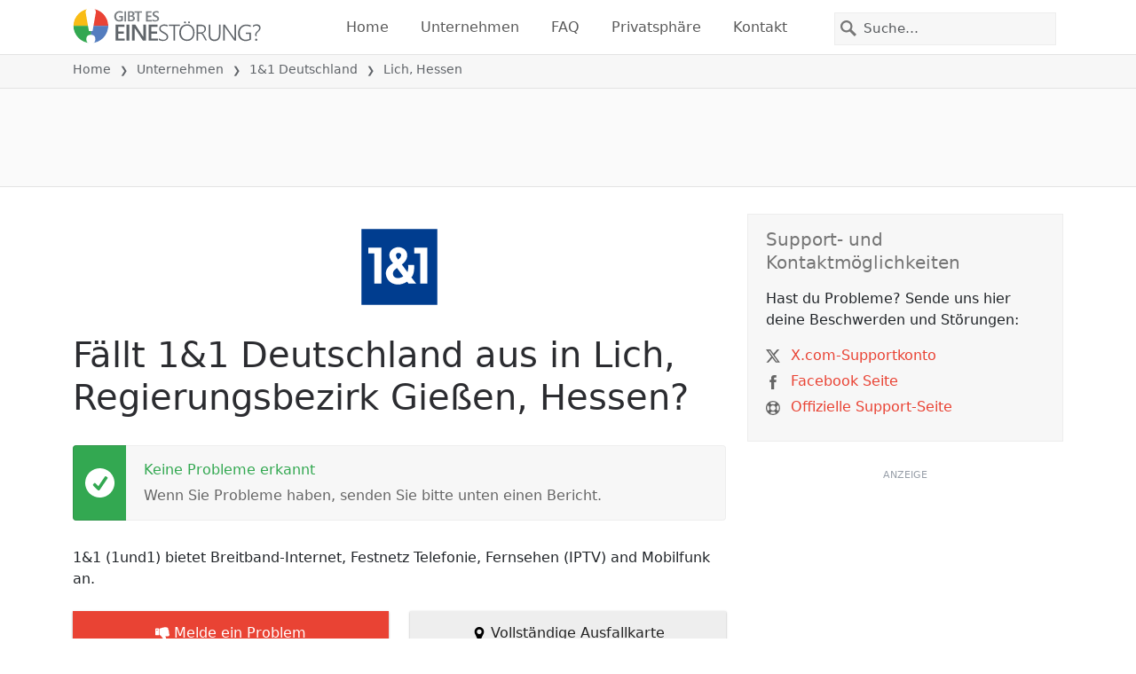

--- FILE ---
content_type: text/html; charset=utf-8
request_url: https://gibteseinestorung.de/status/1-und-1/2878166-lich-regierungsbezirk-giessen-hessen-germany
body_size: 26239
content:
<!DOCTYPE html>
<html lang="de">
<head>
    <meta charset="utf-8" />
    <meta name="viewport" content="width=device-width, initial-scale=1.0" />
    <title>1&amp;1 Deutschland in Lich, Hessen Ausfall oder Service funktioniert nicht? &bull; Gibt es eine St&#xF6;rung?</title>
    <link rel="preconnect" href="//static.itsdcdn.com">

    
    <link rel="preload" fetchpriority="high" href="https://static.itsdcdn.com/js/problems.de.9a9b2b.min.js" as="script">

    <meta name="description" content="Ausf&#xE4;lle und Probleme f&#xFC;r 1&amp;1 Deutschland in Lich, Hessen. &#xC4;rger mit dem Fernseher, Handyprobleme oder ist das Internet runter? Finde heraus, was los ist." />
    <meta name="generated" content="2026-01-19T05:51:35.6454371-05:00" />
    <meta property="og:site_name" content="Gibt es eine St&#xF6;rung?">
    <meta property="og:type" content="website">

        <meta name="twitter:image" content="https://itsdcdn.com/art/share8/de/202006080540/2878166/large/1-und-1.png">
        <meta property="og:image" content="https://itsdcdn.com/art/share8/de/202006080540/2878166/large/1-und-1.png">

    <meta name="robots" content="max-image-preview:large">
    <meta property="og:title" content="1&amp;1 Deutschland in Lich, Hessen Ausfall oder Service funktioniert nicht?">
    <meta property="og:description" content="Ausf&#xE4;lle und Probleme f&#xFC;r 1&amp;1 Deutschland in Lich, Hessen. &#xC4;rger mit dem Fernseher, Handyprobleme oder ist das Internet runter? Finde heraus, was los ist.">
    <meta name="twitter:site" content="@GibteineStorung">
    <meta name="twitter:site:id" content="926508034574168066">
    <meta name="twitter:card" content="summary_large_image">
    <meta name="twitter:creator" content="@GibteineStorung">
    <meta name="twitter:title" content="1&amp;1 Deutschland in Lich, Hessen Ausfall oder Service funktioniert nicht?">
    <meta name="twitter:description" content="Ausf&#xE4;lle und Probleme f&#xFC;r 1&amp;1 Deutschland in Lich, Hessen. &#xC4;rger mit dem Fernseher, Handyprobleme oder ist das Internet runter? Finde heraus, was los ist.">
    <meta name="twitter:domain" content="gibteseinestorung.de">

        <link rel="canonical" href="https://gibteseinestorung.de/status/1-und-1/2878166-lich-regierungsbezirk-giessen-hessen-germany" />
        <meta property="og:url" content="https://gibteseinestorung.de/status/1-und-1/2878166-lich-regierungsbezirk-giessen-hessen-germany">

    <link href="/opensearch.xml" rel="search" title="Gibt es eine St&#xF6;rung?" type="application/opensearchdescription+xml">
    <link rel="apple-touch-icon" sizes="180x180" href="/apple-touch-icon.png">
    <link rel="icon" type="image/png" sizes="32x32" href="/favicon-32x32.png">
    <link rel="icon" type="image/png" sizes="16x16" href="/favicon-16x16.png">
    <link rel="manifest" href="/site.webmanifest">
    <link rel="mask-icon" href="/safari-pinned-tab.svg" color="#5bbad5">
    <meta name="msapplication-TileColor" content="#da532c">
    <meta name="theme-color" content="#ffffff">

                <link rel="alternate" hreflang="de-de" href="https://gibteseinestorung.de/status/1-und-1/2878166-lich-regierungsbezirk-giessen-hessen-germany" />
        <script async fetchpriority="low" src="https://www.googletagmanager.com/gtag/js?id=G-D2QWFWT09K"></script>
        <script>window.dataLayer = window.dataLayer || []; function gtag() { dataLayer.push(arguments); }</script>
            <script id="admanager" fetchpriority="high" src="//securepubads.g.doubleclick.net/tag/js/gpt.js" async></script>
    
        <style type="text/css">.flag{display:inline-block}.flag-img{border-radius:22px;height:44px;vertical-align:bottom;width:44px}.flag-small{background-repeat:no-repeat;background-size:100%;border-radius:9px;display:inline-block;height:18px;margin-right:5px;vertical-align:bottom;width:18px}:root{--bs-blue:#0d6efd;--bs-indigo:#6610f2;--bs-purple:#6f42c1;--bs-pink:#d63384;--bs-red:#dc3545;--bs-orange:#fd7e14;--bs-yellow:#ffc107;--bs-green:#198754;--bs-teal:#20c997;--bs-cyan:#0dcaf0;--bs-black:#000;--bs-white:#fff;--bs-gray:#6c757d;--bs-gray-dark:#343a40;--bs-gray-100:#f8f9fa;--bs-gray-200:#e9ecef;--bs-gray-300:#dee2e6;--bs-gray-400:#ced4da;--bs-gray-500:#adb5bd;--bs-gray-600:#6c757d;--bs-gray-700:#495057;--bs-gray-800:#343a40;--bs-gray-900:#212529;--bs-primary:#e94334;--bs-secondary:#6c757d;--bs-success:#198754;--bs-info:#0dcaf0;--bs-warning:#ffc107;--bs-danger:#dc3545;--bs-light:#f8f9fa;--bs-dark:#212529;--bs-primary-rgb:233,67,52;--bs-secondary-rgb:108,117,125;--bs-success-rgb:25,135,84;--bs-info-rgb:13,202,240;--bs-warning-rgb:255,193,7;--bs-danger-rgb:220,53,69;--bs-light-rgb:248,249,250;--bs-dark-rgb:33,37,41;--bs-primary-text-emphasis:#5d1b15;--bs-secondary-text-emphasis:#2b2f32;--bs-success-text-emphasis:#0a3622;--bs-info-text-emphasis:#055160;--bs-warning-text-emphasis:#664d03;--bs-danger-text-emphasis:#58151c;--bs-light-text-emphasis:#495057;--bs-dark-text-emphasis:#495057;--bs-primary-bg-subtle:#fbd9d6;--bs-secondary-bg-subtle:#e2e3e5;--bs-success-bg-subtle:#d1e7dd;--bs-info-bg-subtle:#cff4fc;--bs-warning-bg-subtle:#fff3cd;--bs-danger-bg-subtle:#f8d7da;--bs-light-bg-subtle:#fcfcfd;--bs-dark-bg-subtle:#ced4da;--bs-primary-border-subtle:#f6b4ae;--bs-secondary-border-subtle:#c4c8cb;--bs-success-border-subtle:#a3cfbb;--bs-info-border-subtle:#9eeaf9;--bs-warning-border-subtle:#ffe69c;--bs-danger-border-subtle:#f1aeb5;--bs-light-border-subtle:#e9ecef;--bs-dark-border-subtle:#adb5bd;--bs-white-rgb:255,255,255;--bs-black-rgb:0,0,0;--bs-font-sans-serif:system-ui,-apple-system,"Segoe UI",Roboto,"Helvetica Neue","Noto Sans","Liberation Sans",Arial,sans-serif,"Apple Color Emoji","Segoe UI Emoji","Segoe UI Symbol","Noto Color Emoji";--bs-font-monospace:SFMono-Regular,Menlo,Monaco,Consolas,"Liberation Mono","Courier New",monospace;--bs-gradient:linear-gradient(180deg,hsla(0,0%,100%,.15),hsla(0,0%,100%,0));--bs-body-font-family:var(--bs-font-sans-serif);--bs-body-font-size:1rem;--bs-body-font-weight:400;--bs-body-line-height:1.5;--bs-body-color:#212529;--bs-body-color-rgb:33,37,41;--bs-body-bg:#fff;--bs-body-bg-rgb:255,255,255;--bs-emphasis-color:#000;--bs-emphasis-color-rgb:0,0,0;--bs-secondary-color:rgba(33,37,41,.75);--bs-secondary-color-rgb:33,37,41;--bs-secondary-bg:#e9ecef;--bs-secondary-bg-rgb:233,236,239;--bs-tertiary-color:rgba(33,37,41,.5);--bs-tertiary-color-rgb:33,37,41;--bs-tertiary-bg:#f8f9fa;--bs-tertiary-bg-rgb:248,249,250;--bs-heading-color:inherit;--bs-link-color:#e94334;--bs-link-color-rgb:233,67,52;--bs-link-decoration:underline;--bs-link-hover-color:#ba362a;--bs-link-hover-color-rgb:186,54,42;--bs-code-color:#d63384;--bs-highlight-color:#212529;--bs-highlight-bg:#fff3cd;--bs-border-width:1px;--bs-border-style:solid;--bs-border-color:#dee2e6;--bs-border-color-translucent:rgba(0,0,0,.175);--bs-border-radius:0.375rem;--bs-border-radius-sm:0.25rem;--bs-border-radius-lg:0.5rem;--bs-border-radius-xl:1rem;--bs-border-radius-xxl:2rem;--bs-border-radius-2xl:var(--bs-border-radius-xxl);--bs-border-radius-pill:50rem;--bs-box-shadow:0 0.5rem 1rem rgba(0,0,0,.15);--bs-box-shadow-sm:0 0.125rem 0.25rem rgba(0,0,0,.075);--bs-box-shadow-lg:0 1rem 3rem rgba(0,0,0,.175);--bs-box-shadow-inset:inset 0 1px 2px rgba(0,0,0,.075);--bs-focus-ring-width:0.25rem;--bs-focus-ring-opacity:0.25;--bs-focus-ring-color:rgba(233,67,52,.25);--bs-form-valid-color:#198754;--bs-form-valid-border-color:#198754;--bs-form-invalid-color:#dc3545;--bs-form-invalid-border-color:#dc3545}*,:after,:before{box-sizing:border-box}@media(prefers-reduced-motion:no-preference){:root{scroll-behavior:smooth}}body{background-color:var(--bs-body-bg);color:var(--bs-body-color);font-family:var(--bs-body-font-family);font-size:var(--bs-body-font-size);font-weight:var(--bs-body-font-weight);line-height:var(--bs-body-line-height);margin:0;text-align:var(--bs-body-text-align);-webkit-text-size-adjust:100%;-webkit-tap-highlight-color:rgba(0,0,0,0)}h1,h2,h3,h4,h5{color:var(--bs-heading-color);font-weight:500;line-height:1.2;margin-bottom:.5rem;margin-top:0}h1{font-size:calc(1.375rem + 1.5vw)}@media(min-width:1200px){h1{font-size:2.5rem}}h2{font-size:calc(1.325rem + .9vw)}@media(min-width:1200px){h2{font-size:2rem}}h3{font-size:calc(1.3rem + .6vw)}@media(min-width:1200px){h3{font-size:1.75rem}}h4{font-size:calc(1.275rem + .3vw)}@media(min-width:1200px){h4{font-size:1.5rem}}h5{font-size:1.25rem}p{margin-bottom:1rem;margin-top:0}ol,ul{padding-left:2rem}ol,ul{margin-bottom:1rem;margin-top:0}ol ol,ol ul,ul ol,ul ul{margin-bottom:0}strong{font-weight:bolder}a{color:rgba(var(--bs-link-color-rgb),var(--bs-link-opacity,1));text-decoration:underline}a:hover{--bs-link-color-rgb:var(--bs-link-hover-color-rgb)}a:not([href]):not([class]),a:not([href]):not([class]):hover{color:inherit;text-decoration:none}img,svg{vertical-align:middle}table{border-collapse:collapse;caption-side:bottom}th{text-align:inherit;text-align:-webkit-match-parent}tbody,td,th,thead,tr{border:0 solid;border-color:inherit}button{border-radius:0}button:focus:not(:focus-visible){outline:0}button,input,select{font-family:inherit;font-size:inherit;line-height:inherit;margin:0}button,select{text-transform:none}[role=button]{cursor:pointer}select{word-wrap:normal}select:disabled{opacity:1}[type=button],button{-webkit-appearance:button}[type=button]:not(:disabled),button:not(:disabled){cursor:pointer}::-moz-focus-inner{border-style:none;padding:0}::-webkit-datetime-edit-day-field,::-webkit-datetime-edit-fields-wrapper,::-webkit-datetime-edit-hour-field,::-webkit-datetime-edit-minute,::-webkit-datetime-edit-month-field,::-webkit-datetime-edit-text,::-webkit-datetime-edit-year-field{padding:0}::-webkit-inner-spin-button{height:auto}[type=search]{-webkit-appearance:textfield;outline-offset:-2px}[type=search]::-webkit-search-cancel-button{cursor:pointer;filter:grayscale(1)}::-webkit-search-decoration{-webkit-appearance:none}::-webkit-color-swatch-wrapper{padding:0}::file-selector-button{-webkit-appearance:button;font:inherit}.list-unstyled{list-style:none;padding-left:0}.container{--bs-gutter-x:1.5rem;--bs-gutter-y:0;margin-left:auto;margin-right:auto;padding-left:calc(var(--bs-gutter-x)*.5);padding-right:calc(var(--bs-gutter-x)*.5);width:100%}@media(min-width:576px){.container{max-width:540px}}@media(min-width:768px){.container{max-width:720px}}@media(min-width:992px){.container{max-width:960px}}@media(min-width:1200px){.container{max-width:1140px}}@media(min-width:1400px){.container{max-width:1320px}}:root{--bs-breakpoint-xs:0;--bs-breakpoint-sm:576px;--bs-breakpoint-md:768px;--bs-breakpoint-lg:992px;--bs-breakpoint-xl:1200px;--bs-breakpoint-xxl:1400px}.row{--bs-gutter-x:1.5rem;--bs-gutter-y:0;display:flex;flex-wrap:wrap;margin-left:calc(var(--bs-gutter-x)*-.5);margin-right:calc(var(--bs-gutter-x)*-.5);margin-top:calc(var(--bs-gutter-y)*-1)}.row>*{flex-shrink:0;margin-top:var(--bs-gutter-y);max-width:100%;padding-left:calc(var(--bs-gutter-x)*.5);padding-right:calc(var(--bs-gutter-x)*.5);width:100%}.col-6{flex:0 0 auto;width:50%}.col-12{flex:0 0 auto;width:100%}@media(min-width:576px){.col-sm-3{flex:0 0 auto;width:25%}.col-sm-6{flex:0 0 auto;width:50%}.col-sm-12{flex:0 0 auto;width:100%}}@media(min-width:768px){.col-md-2{flex:0 0 auto;width:16.66666667%}.col-md-3{flex:0 0 auto;width:25%}.col-md-5{flex:0 0 auto;width:41.66666667%}.col-md-6{flex:0 0 auto;width:50%}.col-md-12{flex:0 0 auto;width:100%}}@media(min-width:992px){.col-lg-4{flex:0 0 auto;width:33.33333333%}.col-lg-8{flex:0 0 auto;width:66.66666667%}}.form-control{appearance:none;background-clip:padding-box;background-color:var(--bs-body-bg);border:var(--bs-border-width) solid var(--bs-border-color);border-radius:0;color:var(--bs-body-color);display:block;font-size:1rem;font-weight:400;line-height:1.5;padding:.375rem .75rem;transition:border-color .15s ease-in-out,box-shadow .15s ease-in-out;width:100%}@media(prefers-reduced-motion:reduce){.form-control{transition:none}}.form-control:focus{background-color:var(--bs-body-bg);border-color:#f4a19a;box-shadow:0 0 0 .25rem rgba(233,67,52,.25);color:var(--bs-body-color);outline:0}.form-control::-webkit-date-and-time-value{height:1.5em;margin:0;min-width:85px}.form-control::-webkit-datetime-edit{display:block;padding:0}.form-control::placeholder{color:var(--bs-secondary-color);opacity:1}.form-control:disabled{background-color:var(--bs-secondary-bg);opacity:1}.form-control::file-selector-button{background-color:var(--bs-tertiary-bg);border:0 solid;border-color:inherit;border-inline-end-width:var(--bs-border-width);border-radius:0;color:var(--bs-body-color);margin:-.375rem -.75rem;margin-inline-end:.75rem;padding:.375rem .75rem;pointer-events:none;transition:color .15s ease-in-out,background-color .15s ease-in-out,border-color .15s ease-in-out,box-shadow .15s ease-in-out}@media(prefers-reduced-motion:reduce){.form-control::file-selector-button{transition:none}}.form-control:hover:not(:disabled):not([readonly])::file-selector-button{background-color:var(--bs-secondary-bg)}.btn{--bs-btn-padding-x:0.75rem;--bs-btn-padding-y:0.375rem;--bs-btn-font-family: ;--bs-btn-font-size:1rem;--bs-btn-font-weight:400;--bs-btn-line-height:1.5;--bs-btn-color:var(--bs-body-color);--bs-btn-bg:transparent;--bs-btn-border-width:var(--bs-border-width);--bs-btn-border-color:transparent;--bs-btn-border-radius:var(--bs-border-radius);--bs-btn-hover-border-color:transparent;--bs-btn-box-shadow:inset 0 1px 0 hsla(0,0%,100%,.15),0 1px 1px rgba(0,0,0,.075);--bs-btn-disabled-opacity:0.65;--bs-btn-focus-box-shadow:0 0 0 0.25rem rgba(var(--bs-btn-focus-shadow-rgb),.5);background-color:var(--bs-btn-bg);border:var(--bs-btn-border-width) solid var(--bs-btn-border-color);color:var(--bs-btn-color);cursor:pointer;display:inline-block;font-family:var(--bs-btn-font-family);font-size:var(--bs-btn-font-size);font-weight:var(--bs-btn-font-weight);line-height:var(--bs-btn-line-height);padding:var(--bs-btn-padding-y) var(--bs-btn-padding-x);text-align:center;text-decoration:none;transition:color .15s ease-in-out,background-color .15s ease-in-out,border-color .15s ease-in-out,box-shadow .15s ease-in-out;user-select:none;vertical-align:middle}@media(prefers-reduced-motion:reduce){.btn{transition:none}}.btn:hover{background-color:var(--bs-btn-hover-bg);border-color:var(--bs-btn-hover-border-color);color:var(--bs-btn-hover-color)}.btn:focus-visible{background-color:var(--bs-btn-hover-bg);border-color:var(--bs-btn-hover-border-color);box-shadow:var(--bs-btn-focus-box-shadow);color:var(--bs-btn-hover-color);outline:0}.btn.show,.btn:first-child:active,:not(.btn-check)+.btn:active{background-color:var(--bs-btn-active-bg);border-color:var(--bs-btn-active-border-color);color:var(--bs-btn-active-color)}.btn.show:focus-visible,.btn:first-child:active:focus-visible,:not(.btn-check)+.btn:active:focus-visible{box-shadow:var(--bs-btn-focus-box-shadow)}.btn:disabled{background-color:var(--bs-btn-disabled-bg);border-color:var(--bs-btn-disabled-border-color);color:var(--bs-btn-disabled-color);opacity:var(--bs-btn-disabled-opacity);pointer-events:none}.fade{transition:opacity .15s linear}@media(prefers-reduced-motion:reduce){.fade{transition:none}}.fade:not(.show){opacity:0}.collapse:not(.show){display:none}.collapsing{height:0;overflow:hidden;transition:height .35s ease}@media(prefers-reduced-motion:reduce){.collapsing{transition:none}}.collapsing.collapse-horizontal{height:auto;transition:width .35s ease;width:0}@media(prefers-reduced-motion:reduce){.collapsing.collapse-horizontal{transition:none}}.nav-link{background:none;border:0;color:var(--bs-nav-link-color);display:block;font-size:var(--bs-nav-link-font-size);font-weight:var(--bs-nav-link-font-weight);padding:var(--bs-nav-link-padding-y) var(--bs-nav-link-padding-x);text-decoration:none;transition:color .15s ease-in-out,background-color .15s ease-in-out,border-color .15s ease-in-out}@media(prefers-reduced-motion:reduce){.nav-link{transition:none}}.nav-link:focus,.nav-link:hover{color:var(--bs-nav-link-hover-color)}.nav-link:focus-visible{box-shadow:0 0 0 .25rem rgba(233,67,52,.25);outline:0}.nav-link:disabled{color:var(--bs-nav-link-disabled-color);cursor:default;pointer-events:none}.navbar{--bs-navbar-padding-x:0;--bs-navbar-padding-y:0.5rem;--bs-navbar-color:rgba(var(--bs-emphasis-color-rgb),0.65);--bs-navbar-hover-color:rgba(var(--bs-emphasis-color-rgb),0.8);--bs-navbar-disabled-color:rgba(var(--bs-emphasis-color-rgb),0.3);--bs-navbar-active-color:rgba(var(--bs-emphasis-color-rgb),1);--bs-navbar-brand-padding-y:0.3125rem;--bs-navbar-brand-margin-end:1rem;--bs-navbar-brand-font-size:1.25rem;--bs-navbar-brand-color:rgba(var(--bs-emphasis-color-rgb),1);--bs-navbar-brand-hover-color:rgba(var(--bs-emphasis-color-rgb),1);--bs-navbar-nav-link-padding-x:0.5rem;--bs-navbar-toggler-padding-y:0.25rem;--bs-navbar-toggler-padding-x:0.75rem;--bs-navbar-toggler-font-size:1.25rem;--bs-navbar-toggler-icon-bg:url("data:image/svg+xml;charset=utf-8,%3Csvg xmlns='http://www.w3.org/2000/svg' viewBox='0 0 30 30'%3E%3Cpath stroke='rgba(33, 37, 41, 0.75)' stroke-linecap='round' stroke-miterlimit='10' stroke-width='2' d='M4 7h22M4 15h22M4 23h22'/%3E%3C/svg%3E");--bs-navbar-toggler-border-color:rgba(var(--bs-emphasis-color-rgb),0.15);--bs-navbar-toggler-border-radius:var(--bs-border-radius);--bs-navbar-toggler-focus-width:0.25rem;--bs-navbar-toggler-transition:box-shadow 0.15s ease-in-out;align-items:center;display:flex;flex-wrap:wrap;justify-content:space-between;padding:var(--bs-navbar-padding-y) var(--bs-navbar-padding-x);position:relative}.navbar>.container{align-items:center;display:flex;flex-wrap:inherit;justify-content:space-between}.navbar-brand{color:var(--bs-navbar-brand-color);font-size:var(--bs-navbar-brand-font-size);margin-right:var(--bs-navbar-brand-margin-end);padding-bottom:var(--bs-navbar-brand-padding-y);padding-top:var(--bs-navbar-brand-padding-y);text-decoration:none;white-space:nowrap}.navbar-brand:focus,.navbar-brand:hover{color:var(--bs-navbar-brand-hover-color)}.navbar-nav{--bs-nav-link-padding-x:0;--bs-nav-link-padding-y:0.5rem;--bs-nav-link-font-weight: ;--bs-nav-link-color:var(--bs-navbar-color);--bs-nav-link-hover-color:var(--bs-navbar-hover-color);--bs-nav-link-disabled-color:var(--bs-navbar-disabled-color);display:flex;flex-direction:column;list-style:none;margin-bottom:0;padding-left:0}.navbar-nav .nav-link.show{color:var(--bs-navbar-active-color)}.navbar-text{color:var(--bs-navbar-color);padding-bottom:.5rem;padding-top:.5rem}.navbar-text a,.navbar-text a:focus,.navbar-text a:hover{color:var(--bs-navbar-active-color)}.navbar-collapse{align-items:center;flex-basis:100%;flex-grow:1}.navbar-toggler{background-color:transparent;border:var(--bs-border-width) solid var(--bs-navbar-toggler-border-color);color:var(--bs-navbar-color);font-size:var(--bs-navbar-toggler-font-size);line-height:1;padding:var(--bs-navbar-toggler-padding-y) var(--bs-navbar-toggler-padding-x);transition:var(--bs-navbar-toggler-transition)}@media(prefers-reduced-motion:reduce){.navbar-toggler{transition:none}}.navbar-toggler:hover{text-decoration:none}.navbar-toggler:focus{box-shadow:0 0 0 var(--bs-navbar-toggler-focus-width);outline:0;text-decoration:none}.navbar-toggler-icon{background-image:var(--bs-navbar-toggler-icon-bg);background-position:50%;background-repeat:no-repeat;background-size:100%;display:inline-block;height:1.5em;vertical-align:middle;width:1.5em}.navbar-nav-scroll{max-height:var(--bs-scroll-height,75vh);overflow-y:auto}@media(min-width:576px){.navbar-expand-sm{flex-wrap:nowrap;justify-content:flex-start}.navbar-expand-sm .navbar-nav{flex-direction:row}.navbar-expand-sm .navbar-nav .nav-link{padding-left:var(--bs-navbar-nav-link-padding-x);padding-right:var(--bs-navbar-nav-link-padding-x)}.navbar-expand-sm .navbar-nav-scroll{overflow:visible}.navbar-expand-sm .navbar-collapse{display:flex!important;flex-basis:auto}.navbar-expand-sm .navbar-toggler{display:none}.navbar-expand-sm .offcanvas{background-color:transparent!important;border:0!important;flex-grow:1;height:auto!important;position:static;transform:none!important;transition:none;visibility:visible!important;width:auto!important;z-index:auto}.navbar-expand-sm .offcanvas .offcanvas-header{display:none}.navbar-expand-sm .offcanvas .offcanvas-body{display:flex;flex-grow:0;overflow-y:visible;padding:0}}@media(min-width:768px){.navbar-expand-md{flex-wrap:nowrap;justify-content:flex-start}.navbar-expand-md .navbar-nav{flex-direction:row}.navbar-expand-md .navbar-nav .nav-link{padding-left:var(--bs-navbar-nav-link-padding-x);padding-right:var(--bs-navbar-nav-link-padding-x)}.navbar-expand-md .navbar-nav-scroll{overflow:visible}.navbar-expand-md .navbar-collapse{display:flex!important;flex-basis:auto}.navbar-expand-md .navbar-toggler{display:none}.navbar-expand-md .offcanvas{background-color:transparent!important;border:0!important;flex-grow:1;height:auto!important;position:static;transform:none!important;transition:none;visibility:visible!important;width:auto!important;z-index:auto}.navbar-expand-md .offcanvas .offcanvas-header{display:none}.navbar-expand-md .offcanvas .offcanvas-body{display:flex;flex-grow:0;overflow-y:visible;padding:0}}@media(min-width:992px){.navbar-expand-lg{flex-wrap:nowrap;justify-content:flex-start}.navbar-expand-lg .navbar-nav{flex-direction:row}.navbar-expand-lg .navbar-nav .nav-link{padding-left:var(--bs-navbar-nav-link-padding-x);padding-right:var(--bs-navbar-nav-link-padding-x)}.navbar-expand-lg .navbar-nav-scroll{overflow:visible}.navbar-expand-lg .navbar-collapse{display:flex!important;flex-basis:auto}.navbar-expand-lg .navbar-toggler{display:none}.navbar-expand-lg .offcanvas{background-color:transparent!important;border:0!important;flex-grow:1;height:auto!important;position:static;transform:none!important;transition:none;visibility:visible!important;width:auto!important;z-index:auto}.navbar-expand-lg .offcanvas .offcanvas-header{display:none}.navbar-expand-lg .offcanvas .offcanvas-body{display:flex;flex-grow:0;overflow-y:visible;padding:0}}@media(min-width:1200px){.navbar-expand-xl{flex-wrap:nowrap;justify-content:flex-start}.navbar-expand-xl .navbar-nav{flex-direction:row}.navbar-expand-xl .navbar-nav .nav-link{padding-left:var(--bs-navbar-nav-link-padding-x);padding-right:var(--bs-navbar-nav-link-padding-x)}.navbar-expand-xl .navbar-nav-scroll{overflow:visible}.navbar-expand-xl .navbar-collapse{display:flex!important;flex-basis:auto}.navbar-expand-xl .navbar-toggler{display:none}.navbar-expand-xl .offcanvas{background-color:transparent!important;border:0!important;flex-grow:1;height:auto!important;position:static;transform:none!important;transition:none;visibility:visible!important;width:auto!important;z-index:auto}.navbar-expand-xl .offcanvas .offcanvas-header{display:none}.navbar-expand-xl .offcanvas .offcanvas-body{display:flex;flex-grow:0;overflow-y:visible;padding:0}}@media(min-width:1400px){.navbar-expand-xxl{flex-wrap:nowrap;justify-content:flex-start}.navbar-expand-xxl .navbar-nav{flex-direction:row}.navbar-expand-xxl .navbar-nav .nav-link{padding-left:var(--bs-navbar-nav-link-padding-x);padding-right:var(--bs-navbar-nav-link-padding-x)}.navbar-expand-xxl .navbar-nav-scroll{overflow:visible}.navbar-expand-xxl .navbar-collapse{display:flex!important;flex-basis:auto}.navbar-expand-xxl .navbar-toggler{display:none}.navbar-expand-xxl .offcanvas{background-color:transparent!important;border:0!important;flex-grow:1;height:auto!important;position:static;transform:none!important;transition:none;visibility:visible!important;width:auto!important;z-index:auto}.navbar-expand-xxl .offcanvas .offcanvas-header{display:none}.navbar-expand-xxl .offcanvas .offcanvas-body{display:flex;flex-grow:0;overflow-y:visible;padding:0}}.navbar-expand{flex-wrap:nowrap;justify-content:flex-start}.navbar-expand .navbar-nav{flex-direction:row}.navbar-expand .navbar-nav .nav-link{padding-left:var(--bs-navbar-nav-link-padding-x);padding-right:var(--bs-navbar-nav-link-padding-x)}.navbar-expand .navbar-nav-scroll{overflow:visible}.navbar-expand .navbar-collapse{display:flex!important;flex-basis:auto}.navbar-expand .navbar-toggler{display:none}.navbar-expand .offcanvas{background-color:transparent!important;border:0!important;flex-grow:1;height:auto!important;position:static;transform:none!important;transition:none;visibility:visible!important;width:auto!important;z-index:auto}.navbar-expand .offcanvas .offcanvas-header{display:none}.navbar-expand .offcanvas .offcanvas-body{display:flex;flex-grow:0;overflow-y:visible;padding:0}.navbar-dark{--bs-navbar-color:hsla(0,0%,100%,.55);--bs-navbar-hover-color:hsla(0,0%,100%,.75);--bs-navbar-disabled-color:hsla(0,0%,100%,.25);--bs-navbar-active-color:#fff;--bs-navbar-brand-color:#fff;--bs-navbar-brand-hover-color:#fff;--bs-navbar-toggler-border-color:hsla(0,0%,100%,.1);--bs-navbar-toggler-icon-bg:url("data:image/svg+xml;charset=utf-8,%3Csvg xmlns='http://www.w3.org/2000/svg' viewBox='0 0 30 30'%3E%3Cpath stroke='rgba(255, 255, 255, 0.55)' stroke-linecap='round' stroke-miterlimit='10' stroke-width='2' d='M4 7h22M4 15h22M4 23h22'/%3E%3C/svg%3E")}@keyframes progress-bar-stripes{0%{background-position-x:var(--bs-progress-height)}}.btn-close{--bs-btn-close-color:#000;--bs-btn-close-bg:url("data:image/svg+xml;charset=utf-8,%3Csvg xmlns='http://www.w3.org/2000/svg' viewBox='0 0 16 16'%3E%3Cpath d='M.293.293a1 1 0 0 1 1.414 0L8 6.586 14.293.293a1 1 0 1 1 1.414 1.414L9.414 8l6.293 6.293a1 1 0 0 1-1.414 1.414L8 9.414l-6.293 6.293a1 1 0 0 1-1.414-1.414L6.586 8 .293 1.707a1 1 0 0 1 0-1.414'/%3E%3C/svg%3E");--bs-btn-close-opacity:0.5;--bs-btn-close-hover-opacity:0.75;--bs-btn-close-focus-shadow:0 0 0 0.25rem rgba(233,67,52,.25);--bs-btn-close-focus-opacity:1;--bs-btn-close-disabled-opacity:0.25;background:transparent var(--bs-btn-close-bg) center/1em auto no-repeat;border:0;box-sizing:content-box;filter:var(--bs-btn-close-filter);height:1em;opacity:var(--bs-btn-close-opacity);padding:.25em;width:1em}.btn-close,.btn-close:hover{color:var(--bs-btn-close-color)}.btn-close:hover{opacity:var(--bs-btn-close-hover-opacity);text-decoration:none}.btn-close:focus{box-shadow:var(--bs-btn-close-focus-shadow);opacity:var(--bs-btn-close-focus-opacity);outline:0}.btn-close:disabled{opacity:var(--bs-btn-close-disabled-opacity);pointer-events:none;user-select:none}:root{--bs-btn-close-filter: }.modal{--bs-modal-zindex:1055;--bs-modal-width:500px;--bs-modal-padding:1rem;--bs-modal-margin:0.5rem;--bs-modal-color:var(--bs-body-color);--bs-modal-bg:var(--bs-body-bg);--bs-modal-border-color:var(--bs-border-color-translucent);--bs-modal-border-width:var(--bs-border-width);--bs-modal-border-radius:var(--bs-border-radius-lg);--bs-modal-box-shadow:var(--bs-box-shadow-sm);--bs-modal-inner-border-radius:calc(var(--bs-border-radius-lg) - var(--bs-border-width));--bs-modal-header-padding-x:1rem;--bs-modal-header-padding-y:1rem;--bs-modal-header-padding:1rem 1rem;--bs-modal-header-border-color:var(--bs-border-color);--bs-modal-header-border-width:var(--bs-border-width);--bs-modal-title-line-height:1.5;--bs-modal-footer-gap:0.5rem;--bs-modal-footer-bg: ;--bs-modal-footer-border-color:var(--bs-border-color);--bs-modal-footer-border-width:var(--bs-border-width);display:none;height:100%;left:0;outline:0;overflow-x:hidden;overflow-y:auto;position:fixed;top:0;width:100%;z-index:var(--bs-modal-zindex)}.modal-dialog{margin:var(--bs-modal-margin);pointer-events:none;position:relative;width:auto}.modal.fade .modal-dialog{transform:translateY(-50px);transition:transform .3s ease-out}@media(prefers-reduced-motion:reduce){.modal.fade .modal-dialog{transition:none}}.modal.show .modal-dialog{transform:none}.modal.modal-static .modal-dialog{transform:scale(1.02)}.modal-dialog-scrollable{height:calc(100% - var(--bs-modal-margin)*2)}.modal-dialog-scrollable .modal-content{max-height:100%;overflow:hidden}.modal-dialog-scrollable .modal-body{overflow-y:auto}.modal-dialog-centered{align-items:center;display:flex;min-height:calc(100% - var(--bs-modal-margin)*2)}.modal-content{background-clip:padding-box;background-color:var(--bs-modal-bg);border:var(--bs-modal-border-width) solid var(--bs-modal-border-color);color:var(--bs-modal-color);display:flex;flex-direction:column;outline:0;pointer-events:auto;position:relative;width:100%}.modal-backdrop{--bs-backdrop-zindex:1050;--bs-backdrop-bg:#000;--bs-backdrop-opacity:0.5;background-color:var(--bs-backdrop-bg);height:100vh;left:0;position:fixed;top:0;width:100vw;z-index:var(--bs-backdrop-zindex)}.modal-backdrop.fade{opacity:0}.modal-backdrop.show{opacity:var(--bs-backdrop-opacity)}.modal-header{align-items:center;border-bottom:var(--bs-modal-header-border-width) solid var(--bs-modal-header-border-color);display:flex;flex-shrink:0;padding:var(--bs-modal-header-padding)}.modal-header .btn-close{margin-bottom:calc(var(--bs-modal-header-padding-y)*-.5);margin-left:auto;margin-right:calc(var(--bs-modal-header-padding-x)*-.5);margin-top:calc(var(--bs-modal-header-padding-y)*-.5);padding:calc(var(--bs-modal-header-padding-y)*.5) calc(var(--bs-modal-header-padding-x)*.5)}.modal-title{line-height:var(--bs-modal-title-line-height);margin-bottom:0}.modal-body{flex:1 1 auto;padding:var(--bs-modal-padding);position:relative}.modal-footer{align-items:center;background-color:var(--bs-modal-footer-bg);border-top:var(--bs-modal-footer-border-width) solid var(--bs-modal-footer-border-color);display:flex;flex-shrink:0;flex-wrap:wrap;justify-content:flex-end;padding:calc(var(--bs-modal-padding) - var(--bs-modal-footer-gap)*.5)}.modal-footer>*{margin:calc(var(--bs-modal-footer-gap)*.5)}@media(min-width:576px){.modal{--bs-modal-margin:1.75rem;--bs-modal-box-shadow:var(--bs-box-shadow)}.modal-dialog{margin-left:auto;margin-right:auto;max-width:var(--bs-modal-width)}.modal-sm{--bs-modal-width:300px}}@media(min-width:992px){.modal-lg,.modal-xl{--bs-modal-width:800px}}@media(min-width:1200px){.modal-xl{--bs-modal-width:1140px}}.modal-fullscreen{height:100%;margin:0;max-width:none;width:100vw}.modal-fullscreen .modal-content{border:0;height:100%}.modal-fullscreen .modal-body{overflow-y:auto}@media(max-width:575.98px){.modal-fullscreen-sm-down{height:100%;margin:0;max-width:none;width:100vw}.modal-fullscreen-sm-down .modal-content{border:0;height:100%}.modal-fullscreen-sm-down .modal-body{overflow-y:auto}}@media(max-width:767.98px){.modal-fullscreen-md-down{height:100%;margin:0;max-width:none;width:100vw}.modal-fullscreen-md-down .modal-content{border:0;height:100%}.modal-fullscreen-md-down .modal-body{overflow-y:auto}}@media(max-width:991.98px){.modal-fullscreen-lg-down{height:100%;margin:0;max-width:none;width:100vw}.modal-fullscreen-lg-down .modal-content{border:0;height:100%}.modal-fullscreen-lg-down .modal-body{overflow-y:auto}}@media(max-width:1199.98px){.modal-fullscreen-xl-down{height:100%;margin:0;max-width:none;width:100vw}.modal-fullscreen-xl-down .modal-content{border:0;height:100%}.modal-fullscreen-xl-down .modal-body{overflow-y:auto}}@media(max-width:1399.98px){.modal-fullscreen-xxl-down{height:100%;margin:0;max-width:none;width:100vw}.modal-fullscreen-xxl-down .modal-content{border:0;height:100%}.modal-fullscreen-xxl-down .modal-body{overflow-y:auto}}:root{--bs-carousel-indicator-active-bg:#fff;--bs-carousel-caption-color:#fff;--bs-carousel-control-icon-filter: }@keyframes spinner-border{to{transform:rotate(1turn)}}@keyframes spinner-grow{0%{transform:scale(0)}50%{opacity:1;transform:none}}.offcanvas,.offcanvas-lg,.offcanvas-md,.offcanvas-sm,.offcanvas-xl,.offcanvas-xxl{--bs-offcanvas-zindex:1045;--bs-offcanvas-width:400px;--bs-offcanvas-height:30vh;--bs-offcanvas-padding-x:1rem;--bs-offcanvas-padding-y:1rem;--bs-offcanvas-color:var(--bs-body-color);--bs-offcanvas-bg:var(--bs-body-bg);--bs-offcanvas-border-width:var(--bs-border-width);--bs-offcanvas-border-color:var(--bs-border-color-translucent);--bs-offcanvas-box-shadow:var(--bs-box-shadow-sm);--bs-offcanvas-transition:transform 0.3s ease-in-out;--bs-offcanvas-title-line-height:1.5}@media(max-width:575.98px){.offcanvas-sm{background-clip:padding-box;background-color:var(--bs-offcanvas-bg);bottom:0;color:var(--bs-offcanvas-color);display:flex;flex-direction:column;max-width:100%;outline:0;position:fixed;transition:var(--bs-offcanvas-transition);visibility:hidden;z-index:var(--bs-offcanvas-zindex)}}@media(max-width:575.98px)and (prefers-reduced-motion:reduce){.offcanvas-sm{transition:none}}@media(max-width:575.98px){.offcanvas-sm.offcanvas-start{border-right:var(--bs-offcanvas-border-width) solid var(--bs-offcanvas-border-color);left:0;top:0;transform:translateX(-100%);width:var(--bs-offcanvas-width)}.offcanvas-sm.offcanvas-end{border-left:var(--bs-offcanvas-border-width) solid var(--bs-offcanvas-border-color);right:0;top:0;transform:translateX(100%);width:var(--bs-offcanvas-width)}.offcanvas-sm.offcanvas-top{border-bottom:var(--bs-offcanvas-border-width) solid var(--bs-offcanvas-border-color);top:0;transform:translateY(-100%)}.offcanvas-sm.offcanvas-bottom,.offcanvas-sm.offcanvas-top{height:var(--bs-offcanvas-height);left:0;max-height:100%;right:0}.offcanvas-sm.offcanvas-bottom{border-top:var(--bs-offcanvas-border-width) solid var(--bs-offcanvas-border-color);transform:translateY(100%)}.offcanvas-sm.show:not(.hiding),.offcanvas-sm.showing{transform:none}.offcanvas-sm.show,.offcanvas-sm.showing{visibility:visible}}@media(min-width:576px){.offcanvas-sm{--bs-offcanvas-height:auto;--bs-offcanvas-border-width:0;background-color:transparent!important}.offcanvas-sm .offcanvas-header{display:none}.offcanvas-sm .offcanvas-body{background-color:transparent!important;display:flex;flex-grow:0;overflow-y:visible;padding:0}}@media(max-width:767.98px){.offcanvas-md{background-clip:padding-box;background-color:var(--bs-offcanvas-bg);bottom:0;color:var(--bs-offcanvas-color);display:flex;flex-direction:column;max-width:100%;outline:0;position:fixed;transition:var(--bs-offcanvas-transition);visibility:hidden;z-index:var(--bs-offcanvas-zindex)}}@media(max-width:767.98px)and (prefers-reduced-motion:reduce){.offcanvas-md{transition:none}}@media(max-width:767.98px){.offcanvas-md.offcanvas-start{border-right:var(--bs-offcanvas-border-width) solid var(--bs-offcanvas-border-color);left:0;top:0;transform:translateX(-100%);width:var(--bs-offcanvas-width)}.offcanvas-md.offcanvas-end{border-left:var(--bs-offcanvas-border-width) solid var(--bs-offcanvas-border-color);right:0;top:0;transform:translateX(100%);width:var(--bs-offcanvas-width)}.offcanvas-md.offcanvas-top{border-bottom:var(--bs-offcanvas-border-width) solid var(--bs-offcanvas-border-color);top:0;transform:translateY(-100%)}.offcanvas-md.offcanvas-bottom,.offcanvas-md.offcanvas-top{height:var(--bs-offcanvas-height);left:0;max-height:100%;right:0}.offcanvas-md.offcanvas-bottom{border-top:var(--bs-offcanvas-border-width) solid var(--bs-offcanvas-border-color);transform:translateY(100%)}.offcanvas-md.show:not(.hiding),.offcanvas-md.showing{transform:none}.offcanvas-md.show,.offcanvas-md.showing{visibility:visible}}@media(min-width:768px){.offcanvas-md{--bs-offcanvas-height:auto;--bs-offcanvas-border-width:0;background-color:transparent!important}.offcanvas-md .offcanvas-header{display:none}.offcanvas-md .offcanvas-body{background-color:transparent!important;display:flex;flex-grow:0;overflow-y:visible;padding:0}}@media(max-width:991.98px){.offcanvas-lg{background-clip:padding-box;background-color:var(--bs-offcanvas-bg);bottom:0;color:var(--bs-offcanvas-color);display:flex;flex-direction:column;max-width:100%;outline:0;position:fixed;transition:var(--bs-offcanvas-transition);visibility:hidden;z-index:var(--bs-offcanvas-zindex)}}@media(max-width:991.98px)and (prefers-reduced-motion:reduce){.offcanvas-lg{transition:none}}@media(max-width:991.98px){.offcanvas-lg.offcanvas-start{border-right:var(--bs-offcanvas-border-width) solid var(--bs-offcanvas-border-color);left:0;top:0;transform:translateX(-100%);width:var(--bs-offcanvas-width)}.offcanvas-lg.offcanvas-end{border-left:var(--bs-offcanvas-border-width) solid var(--bs-offcanvas-border-color);right:0;top:0;transform:translateX(100%);width:var(--bs-offcanvas-width)}.offcanvas-lg.offcanvas-top{border-bottom:var(--bs-offcanvas-border-width) solid var(--bs-offcanvas-border-color);top:0;transform:translateY(-100%)}.offcanvas-lg.offcanvas-bottom,.offcanvas-lg.offcanvas-top{height:var(--bs-offcanvas-height);left:0;max-height:100%;right:0}.offcanvas-lg.offcanvas-bottom{border-top:var(--bs-offcanvas-border-width) solid var(--bs-offcanvas-border-color);transform:translateY(100%)}.offcanvas-lg.show:not(.hiding),.offcanvas-lg.showing{transform:none}.offcanvas-lg.show,.offcanvas-lg.showing{visibility:visible}}@media(min-width:992px){.offcanvas-lg{--bs-offcanvas-height:auto;--bs-offcanvas-border-width:0;background-color:transparent!important}.offcanvas-lg .offcanvas-header{display:none}.offcanvas-lg .offcanvas-body{background-color:transparent!important;display:flex;flex-grow:0;overflow-y:visible;padding:0}}@media(max-width:1199.98px){.offcanvas-xl{background-clip:padding-box;background-color:var(--bs-offcanvas-bg);bottom:0;color:var(--bs-offcanvas-color);display:flex;flex-direction:column;max-width:100%;outline:0;position:fixed;transition:var(--bs-offcanvas-transition);visibility:hidden;z-index:var(--bs-offcanvas-zindex)}}@media(max-width:1199.98px)and (prefers-reduced-motion:reduce){.offcanvas-xl{transition:none}}@media(max-width:1199.98px){.offcanvas-xl.offcanvas-start{border-right:var(--bs-offcanvas-border-width) solid var(--bs-offcanvas-border-color);left:0;top:0;transform:translateX(-100%);width:var(--bs-offcanvas-width)}.offcanvas-xl.offcanvas-end{border-left:var(--bs-offcanvas-border-width) solid var(--bs-offcanvas-border-color);right:0;top:0;transform:translateX(100%);width:var(--bs-offcanvas-width)}.offcanvas-xl.offcanvas-top{border-bottom:var(--bs-offcanvas-border-width) solid var(--bs-offcanvas-border-color);top:0;transform:translateY(-100%)}.offcanvas-xl.offcanvas-bottom,.offcanvas-xl.offcanvas-top{height:var(--bs-offcanvas-height);left:0;max-height:100%;right:0}.offcanvas-xl.offcanvas-bottom{border-top:var(--bs-offcanvas-border-width) solid var(--bs-offcanvas-border-color);transform:translateY(100%)}.offcanvas-xl.show:not(.hiding),.offcanvas-xl.showing{transform:none}.offcanvas-xl.show,.offcanvas-xl.showing{visibility:visible}}@media(min-width:1200px){.offcanvas-xl{--bs-offcanvas-height:auto;--bs-offcanvas-border-width:0;background-color:transparent!important}.offcanvas-xl .offcanvas-header{display:none}.offcanvas-xl .offcanvas-body{background-color:transparent!important;display:flex;flex-grow:0;overflow-y:visible;padding:0}}@media(max-width:1399.98px){.offcanvas-xxl{background-clip:padding-box;background-color:var(--bs-offcanvas-bg);bottom:0;color:var(--bs-offcanvas-color);display:flex;flex-direction:column;max-width:100%;outline:0;position:fixed;transition:var(--bs-offcanvas-transition);visibility:hidden;z-index:var(--bs-offcanvas-zindex)}}@media(max-width:1399.98px)and (prefers-reduced-motion:reduce){.offcanvas-xxl{transition:none}}@media(max-width:1399.98px){.offcanvas-xxl.offcanvas-start{border-right:var(--bs-offcanvas-border-width) solid var(--bs-offcanvas-border-color);left:0;top:0;transform:translateX(-100%);width:var(--bs-offcanvas-width)}.offcanvas-xxl.offcanvas-end{border-left:var(--bs-offcanvas-border-width) solid var(--bs-offcanvas-border-color);right:0;top:0;transform:translateX(100%);width:var(--bs-offcanvas-width)}.offcanvas-xxl.offcanvas-top{border-bottom:var(--bs-offcanvas-border-width) solid var(--bs-offcanvas-border-color);top:0;transform:translateY(-100%)}.offcanvas-xxl.offcanvas-bottom,.offcanvas-xxl.offcanvas-top{height:var(--bs-offcanvas-height);left:0;max-height:100%;right:0}.offcanvas-xxl.offcanvas-bottom{border-top:var(--bs-offcanvas-border-width) solid var(--bs-offcanvas-border-color);transform:translateY(100%)}.offcanvas-xxl.show:not(.hiding),.offcanvas-xxl.showing{transform:none}.offcanvas-xxl.show,.offcanvas-xxl.showing{visibility:visible}}@media(min-width:1400px){.offcanvas-xxl{--bs-offcanvas-height:auto;--bs-offcanvas-border-width:0;background-color:transparent!important}.offcanvas-xxl .offcanvas-header{display:none}.offcanvas-xxl .offcanvas-body{background-color:transparent!important;display:flex;flex-grow:0;overflow-y:visible;padding:0}}.offcanvas{background-clip:padding-box;background-color:var(--bs-offcanvas-bg);bottom:0;color:var(--bs-offcanvas-color);display:flex;flex-direction:column;max-width:100%;outline:0;position:fixed;transition:var(--bs-offcanvas-transition);visibility:hidden;z-index:var(--bs-offcanvas-zindex)}@media(prefers-reduced-motion:reduce){.offcanvas{transition:none}}.offcanvas.offcanvas-start{border-right:var(--bs-offcanvas-border-width) solid var(--bs-offcanvas-border-color);left:0;top:0;transform:translateX(-100%);width:var(--bs-offcanvas-width)}.offcanvas.offcanvas-end{border-left:var(--bs-offcanvas-border-width) solid var(--bs-offcanvas-border-color);right:0;top:0;transform:translateX(100%);width:var(--bs-offcanvas-width)}.offcanvas.offcanvas-top{border-bottom:var(--bs-offcanvas-border-width) solid var(--bs-offcanvas-border-color);top:0;transform:translateY(-100%)}.offcanvas.offcanvas-bottom,.offcanvas.offcanvas-top{height:var(--bs-offcanvas-height);left:0;max-height:100%;right:0}.offcanvas.offcanvas-bottom{border-top:var(--bs-offcanvas-border-width) solid var(--bs-offcanvas-border-color);transform:translateY(100%)}.offcanvas.show:not(.hiding),.offcanvas.showing{transform:none}.offcanvas.show,.offcanvas.showing{visibility:visible}.offcanvas-backdrop{background-color:#000;height:100vh;left:0;position:fixed;top:0;width:100vw;z-index:1040}.offcanvas-backdrop.fade{opacity:0}.offcanvas-backdrop.show{opacity:.5}.offcanvas-header{align-items:center;display:flex;padding:var(--bs-offcanvas-padding-y) var(--bs-offcanvas-padding-x)}.offcanvas-header .btn-close{margin-bottom:calc(var(--bs-offcanvas-padding-y)*-.5);margin-left:auto;margin-right:calc(var(--bs-offcanvas-padding-x)*-.5);margin-top:calc(var(--bs-offcanvas-padding-y)*-.5);padding:calc(var(--bs-offcanvas-padding-y)*.5) calc(var(--bs-offcanvas-padding-x)*.5)}.offcanvas-title{line-height:var(--bs-offcanvas-title-line-height);margin-bottom:0}.offcanvas-body{flex-grow:1;overflow-y:auto;padding:var(--bs-offcanvas-padding-y) var(--bs-offcanvas-padding-x)}@keyframes placeholder-glow{50%{opacity:.2}}@keyframes placeholder-wave{to{mask-position:-200% 0}}.clearfix:after{clear:both;content:"";display:block}.sticky-top{top:0}.sticky-bottom,.sticky-top{position:sticky;z-index:1020}.sticky-bottom{bottom:0}@media(min-width:576px){.sticky-sm-top{position:sticky;top:0;z-index:1020}.sticky-sm-bottom{bottom:0;position:sticky;z-index:1020}}@media(min-width:768px){.sticky-md-top{position:sticky;top:0;z-index:1020}.sticky-md-bottom{bottom:0;position:sticky;z-index:1020}}@media(min-width:992px){.sticky-lg-top{position:sticky;top:0;z-index:1020}.sticky-lg-bottom{bottom:0;position:sticky;z-index:1020}}@media(min-width:1200px){.sticky-xl-top{position:sticky;top:0;z-index:1020}.sticky-xl-bottom{bottom:0;position:sticky;z-index:1020}}@media(min-width:1400px){.sticky-xxl-top{position:sticky;top:0;z-index:1020}.sticky-xxl-bottom{bottom:0;position:sticky;z-index:1020}}.d-flex{display:flex!important}.d-none{display:none!important}.position-sticky{position:sticky!important}.flex-grow-1{flex-grow:1!important}.justify-content-center{justify-content:center!important}.mt-3{margin-top:1rem!important}.me-2{margin-right:.5rem!important}.pe-3{padding-right:1rem!important}@media(min-width:576px){.d-sm-none{display:none!important}}@media(min-width:768px){.d-md-none{display:none!important}}@media(min-width:992px){.d-lg-block{display:block!important}.mt-lg-0{margin-top:0!important}}.navbar{border-bottom:1px solid #e3e3e3}a.navbar-brand{background-repeat:no-repeat;background-size:100%;display:block;height:45px;margin-right:40px;padding-top:0;width:250px}.nav-item{margin-right:20px}#search{background-color:#f7f7f7;background-position:6px 8px;background-repeat:no-repeat;background-size:18px 18px;border:1px solid #ededed;color:#212121;font-size:95%;margin-top:3px;padding:5px 8px 5px 32px;width:250px}#search,#search:focus{background-image:url([data-uri])}.navbar-toggler{border:none}.navbar-toggler:focus{box-shadow:none}footer{color:#bdc1c6;font-size:100%}footer h4{font-size:110%;padding-bottom:10px;padding-top:15px}footer a{color:#eee;text-decoration:none}footer a:hover{color:#e94334;text-decoration:none}footer ul{margin:0;padding:0}footer ul li{font-size:15px;list-style-type:none;margin:0 0 12px;padding:0}footer .footer-top{background-color:#3c4043;color:#bdc1c6;padding:15px 10px 40px}footer .footer-bottom{background-color:#262829;color:#878c92;font-size:14px;padding:20px 15px 15px;text-align:center}.footer-logo{display:block;padding-bottom:15px;padding-top:10px}.footer-logo img{filter:saturate(0)}#sticky-spacer{height:120px}select{appearance:none;background-color:#53595d;border:1px solid #666;color:#eee;font-size:1em;padding:10px;width:100%}.select-container{display:inline;position:relative}.select-container:after{border-left:5px solid transparent;border-right:5px solid transparent;border-top:8px solid #000;content:"";height:0;opacity:.5;pointer-events:none;position:absolute;right:.75em;top:.3em;width:0}select::-ms-expand{display:none}#sticky{background-color:transparent;bottom:-150px;height:auto;left:0;margin-bottom:0!important;max-height:150px;overflow:hidden;position:fixed;text-align:center;transition:1s;width:100%;z-index:2000}#sticky_close{display:block!important;height:25px!important;left:2px;margin:0!important;pointer-events:auto!important;position:relative;top:1px;transform:none!important;width:80px!important}.sticky_ad{background:#fafafa;border-top:1px solid #ccc;padding-top:3px}#head-wrapper{background-color:#fafafa;border-bottom:1px solid #e3e3e3;position:sticky;top:0;transition:.5s;z-index:10}.nopadding{margin:0!important;padding:0!important}.section-promoted-head{border:0;margin:10px auto;min-height:90px;text-align:center}@media only screen and (max-width:768px){.section-promoted-head{align-items:center;display:flex;justify-content:center;margin-bottom:5px;margin-top:5px;width:100%}}@media only screen and (max-width:428px){.section-promoted-head{min-height:70px}}.service-logo-container{height:90px;margin-bottom:30px;margin-top:15px;text-align:center}img.service-logo-fluid{max-height:90px;max-width:90%}.service-status-alert-box{background-color:#f7f7f7;border:1px solid #eee;border-left:0;border-radius:3px;border-radius:4px;font-weight:500;margin-bottom:30px;position:relative}.service-status-alert-box p{height:100%;line-height:1.5;margin:0;padding:15px 15px 5px 80px}.service-status-alert-box p.service-status-alert-empty{padding-bottom:15px}.service-status-alert-box p.status-summary{color:#666;font-weight:400;padding-bottom:15px;padding-top:0}.service-status-alert-box-icon{align-items:center;border:1px solid;border-bottom-left-radius:4px;border-right:0;border-top-left-radius:4px;bottom:-1px;display:flex;justify-content:center;position:absolute;text-align:center;top:-1px;vertical-align:middle;width:60px}.service-status-alert-box-icon svg{height:auto;width:55%}.service-status-alert-major{color:#e94334}.service-status-alert-major .service-status-alert-box-icon{background-color:#e94334;border-color:#cd382b}.service-status-alert-normal{color:#33a851}.service-status-alert-normal .service-status-alert-box-icon{background-color:#33a851;border-color:#30964a}.service-status-alert-some{color:#f29507}.service-status-alert-some .service-status-alert-box-icon{background-color:#f29507;border-color:#d88609}.service-status-alert{margin-top:30px}.btn-red{background-color:#e94334;border:1px solid #e94334;box-shadow:0 1px 3px rgba(0,0,0,.12),0 1px 2px rgba(0,0,0,.24);color:#fff;cursor:pointer;display:inline-block;margin-bottom:12px;margin-top:8px;padding:12px 0;text-align:center;width:100%}.btn-red:hover{background-color:#dc2818;border:1px solid #dc2818;text-decoration:none}.btn-grey{background-color:#eee;border:1px solid #eee;box-shadow:0 1px 3px rgba(0,0,0,.12),0 1px 2px rgba(0,0,0,.24);color:#222;cursor:pointer;display:inline-block;margin-bottom:12px;margin-top:8px;padding:12px 0;text-align:center;width:100%}.btn-grey:hover{background-color:#dadada;border:1px solid #dadada;text-decoration:none}.btn-default{background-color:#fff;border-color:#ccc;color:#333}.btn-default:hover{background-color:#f6f6f6;border-color:#ccc}.modal-title{color:#222;font-size:150%;font-weight:400}.modal-image{float:left;margin-bottom:10px;margin-right:20px;max-width:120px}.modal-header{border:0;border-top:8px solid #e94334;padding-bottom:5px}.modal-footer{border:0}.modal-content{border-radius:0;box-shadow:none}#modal-report-reasons-done{display:none}#modal-report-reasons ul{border-top:1px solid #eee;margin:20px 0 0;padding:0}#modal-report-reasons ul li{border-bottom:1px solid #eee;list-style-type:none}#modal-report-reasons ul li a{color:#111;display:block;padding:10px 15px}#modal-report-reasons ul li a:hover{background-color:#e94334;color:#fff;text-decoration:none}.star-rating-text{color:#444;display:block;margin:auto auto 10px;text-align:center;width:80%}.star-rating-done{color:#444;display:none;font-weight:500;text-align:center;width:100%}.star-rating-current{display:inline-block;font-weight:500;min-width:40%}.star-rating-count{color:#777;display:inline-block;min-width:40%}#star-rating,#star-rating-modal{margin-bottom:10px;min-height:36px;text-align:center}#star-rating-modal{margin-bottom:10px;margin-top:20px}.Starry{display:inline-block;min-height:36px;position:relative}.Starry:hover>.Starry-active:not(.Starry-static){display:none}.Starry>.Starry-active,.Starry>.Starry-blank,.Starry>.Starry-hover{display:flex;overflow:hidden;white-space:nowrap}.Starry>.Starry-active,.Starry>.Starry-hover{left:0;position:absolute;top:0}.Starry>.Starry-active{width:0}.Starry>.Starry-hover{flex-direction:row-reverse;justify-content:flex-end}.Starry>.Starry-hover>.Starry-star{cursor:pointer;opacity:0}.Starry>.Starry-hover>.Starry-star:hover,.Starry>.Starry-hover>.Starry-star:hover~.Starry-star{opacity:1}.Starry .Starry-star{display:inline;margin:0!important;padding:2px}.Starry .Starry-star img{height:32px;margin-right:5px;width:32px}#chart-container{margin-bottom:25px;min-height:200px;position:relative;width:100%}#chartjs{display:none;min-height:316px}#chartjs-ctx{margin-bottom:10px;margin-top:15px;max-width:100%}#chart-img{cursor:pointer}@media only screen and (min-width:768px){#chart-container{min-height:368px}}@media only screen and (max-width:768px){#chartjs{min-height:189px}}@media only screen and (max-width:428px){#chart-container{border-left:none;border-right:none;left:50%;margin-left:-50vw;position:relative;width:100vw}}ul.service-links-list,ul.service-links-list li{margin-left:0;padding-left:0}ul.service-links-list li{margin-bottom:10px}ul.service-links-list li span{display:inline-block;filter:contrast(.2);height:16px;margin-right:12px;width:16px}ul.service-links-list li:before{color:#757575;margin-right:15px}.breadcrumbs{background-color:#f7f7f7;border-bottom:1px solid #e3e3e3;color:#5f6368;font-size:14px;padding-bottom:10px;padding-top:6px}.breadcrumbs ol{margin:0;padding:0}.breadcrumbs ol li{display:inline-block;margin-right:6px}.breadcrumbs ol li.divider{font-size:75%;font-weight:600;vertical-align:middle}.breadcrumbs a{color:#5f6368}.sidebar-section{background-color:#f7f7f7;border:1px solid #ededed;margin-bottom:30px;padding:5px 20px 10px}.sidebar-section-title{font-size:125%;font-weight:500;margin-bottom:15px}.sidebar-section-title p{color:#757575;font-size:100%;line-height:1.3;margin-top:10px}.sidebar-section-body{margin-bottom:10px}.sidebar-section-body ul{margin-top:15px}.sidebar-section-body ul li{margin-bottom:5px}.doughtnut-list{margin-top:30px;text-align:center}.doughtnut-list li{display:inline-block;line-height:1.3;margin-bottom:10px;margin-left:2px;margin-right:2px;max-width:33%;min-width:30%;text-align:center;vertical-align:top}.doughtnut-list li span{color:#888;font-size:90%}img.doughnut{display:block;margin:auto auto 10px}@media only screen and (max-width:428px){.doughtnut-list li{font-size:95%}.doughtnut-list li span{font-size:80%}}.loader{animation:mulShdSpin 1.3s linear infinite;border-radius:50%;color:#fff;font-size:10px;height:1em;margin-bottom:50px;position:relative;text-indent:-9999em;transform:translateZ(0);width:1em}@keyframes mulShdSpin{0%,to{box-shadow:0 -3em 0 .2em,2em -2em 0 0,3em 0 0 -1em,2em 2em 0 -1em,0 3em 0 -1em,-2em 2em 0 -1em,-3em 0 0 -1em,-2em -2em 0 0}12.5%{box-shadow:0 -3em 0 0,2em -2em 0 .2em,3em 0 0 0,2em 2em 0 -1em,0 3em 0 -1em,-2em 2em 0 -1em,-3em 0 0 -1em,-2em -2em 0 -1em}25%{box-shadow:0 -3em 0 -.5em,2em -2em 0 0,3em 0 0 .2em,2em 2em 0 0,0 3em 0 -1em,-2em 2em 0 -1em,-3em 0 0 -1em,-2em -2em 0 -1em}37.5%{box-shadow:0 -3em 0 -1em,2em -2em 0 -1em,3em 0 0 0,2em 2em 0 .2em,0 3em 0 0,-2em 2em 0 -1em,-3em 0 0 -1em,-2em -2em 0 -1em}50%{box-shadow:0 -3em 0 -1em,2em -2em 0 -1em,3em 0 0 -1em,2em 2em 0 0,0 3em 0 .2em,-2em 2em 0 0,-3em 0 0 -1em,-2em -2em 0 -1em}62.5%{box-shadow:0 -3em 0 -1em,2em -2em 0 -1em,3em 0 0 -1em,2em 2em 0 -1em,0 3em 0 0,-2em 2em 0 .2em,-3em 0 0 0,-2em -2em 0 -1em}75%{box-shadow:0 -3em 0 -1em,2em -2em 0 -1em,3em 0 0 -1em,2em 2em 0 -1em,0 3em 0 -1em,-2em 2em 0 0,-3em 0 0 .2em,-2em -2em 0 0}87.5%{box-shadow:0 -3em 0 0,2em -2em 0 -1em,3em 0 0 -1em,2em 2em 0 -1em,0 3em 0 -1em,-2em 2em 0 0,-3em 0 0 0,-2em -2em 0 .2em}}#map_loading{align-items:center;color:#fff;display:flex;flex-direction:column;font-weight:500;height:100%;justify-content:center;position:absolute;width:100%}#mapwrapper{background-color:#9fc9eb;background-position:50%;background-repeat:no-repeat;border:1px solid #ddd;height:440px;margin-bottom:10px;position:relative;user-select:none;-webkit-user-select:none;width:100%}#mapoverlay{background-color:transparent;bottom:0;left:0;position:absolute;right:0;top:0}#map{user-select:none;-webkit-user-select:none}#map{height:100%;width:100%}#latestreports{margin:15px 0;padding:0;width:100%}#latestreports thead{display:none}#latestreports tr{border-bottom:1px solid #eee}#latestreports tr:last-child{border-bottom:none}#latestreports tr td{padding:5px;vertical-align:middle}#latestreports tr td:last-child{border-bottom:none}#latestreports tr td:first-child{font-size:95%;padding-left:0}#latestreports tr td:last-child{color:#888;font-size:90%;max-width:33.3%;padding-right:0;text-align:right}.reasontag,.reasontag span{text-align:center}.reasontag span{background-color:#aaa;border-radius:6px;color:#fff!important;display:inline-block;font-size:90%;min-width:100px;padding:2px 5px}@media only screen and (max-width:450px){#latestreports{font-size:87%}#mapwrapper{border-left:none;border-right:none;height:370px;left:50%;margin-left:-50vw;position:relative;width:100vw}}p.disqus-warning{background-color:#f6f6f6;border:1px solid #ccc;display:block;font-weight:500;margin:15px 0 0;padding:15px}ul.reports{margin:30px 0 0;padding:0}.reports li{border-bottom:1px solid #eee;clear:both;list-style-type:none;margin-bottom:15px;min-height:75px;padding-bottom:15px}.reports li p{word-break:break-word}.reports li:last-child{border-bottom:none;margin-bottom:0;padding-bottom:0}.reports li img.useravatar{background-color:#fff;border:1px solid #ccc;border-radius:3px;float:left;margin-bottom:10px;margin-right:10px;padding:5px}span.pseudolink{color:#e94334}#service-sites-list{margin:15px 0 0;padding:0}#service-sites-list li{display:inline-block;margin-bottom:7px;margin-right:14px;margin-top:7px}#service-sites-list li a img{border-radius:22px}#service-sites-list li:last-child{margin-right:0}.twitter-timeline-tweet{padding:10px 15px}#twitter-timeline-section{min-height:300px}#twitter-timeline-section a{display:block}#twitter-timeline-section a:focus{text-decoration:none}#twitter-timeline-section a:hover{background-color:rgba(160,200,220,.12);text-decoration:none}.twitter-timeline-avatar{border-radius:16px;float:left;height:32px;margin-right:10px;margin-top:0;width:32px}.twitter-timeline-name{color:#292f33;font-size:100%;font-weight:500;margin-bottom:0;margin-top:0}.twitter-timeline-text{color:#292f33;font-size:92%;line-height:1.5;margin-top:0;overflow-wrap:break-word;padding-left:42px}.twitter-timeline-reply{color:#8899a6;font-size:90%;margin-bottom:0;padding-left:42px}.twitter-timeline-time{color:#8899a6;font-size:90%;margin-bottom:0;text-align:right}span.inline-tag{background-color:#8f8f8f;border-radius:6px;color:#fff!important;display:inline-block;font-size:90%;line-height:1.5;margin-right:1px;padding:0 6px;text-align:center}.promoted{margin:40px auto 10px;min-height:250px;position:relative;text-align:center;width:100%}.sidebar-section.promoted{background-color:#fff;border:0;margin-bottom:30px;margin-top:20px;min-height:250px;padding:0;text-align:center}.sidebar-section.promoted-skyscrapper,.sidebar-section.promoted-skyscrapper-2{background-color:#fff;border:0;min-height:3000px;padding:0;text-align:center}.in-post-sticky{display:flex;flex-direction:column;min-height:400px;position:static}.in-post-sticky .ad.in-post{border-bottom:unset;border-top:unset;margin:0;min-height:50px;overflow:hidden;padding:0;position:sticky;top:15px}.promoted-skyscrapper .in-post-sticky,.promoted-skyscrapper-2 .in-post-sticky{min-height:3000px}.section-promoted{border:0;margin-bottom:30px;margin-top:30px;min-height:250px;text-align:center;width:100%}.advert-label{color:#979ea8;font-size:11px;padding-bottom:15px;text-align:center;text-transform:uppercase;width:100%}@media(max-width:991px){.in-post-sticky{background-color:#f6f6f6;left:50%;margin-left:-50vw;padding-bottom:25px;padding-top:10px;position:relative;width:100vw}.advert-label{padding-bottom:10px}}@media only screen and (max-width:428px){.section-promoted{border:0;margin-bottom:30px;margin-top:30px;width:100%}}.jwplayer{margin:auto!important}.jw-flag-floating .jw-wrapper{bottom:5rem!important}@media screen and (max-device-width:480px){.jw-flag-floating .jw-wrapper{bottom:auto!important;margin-top:0!important;transform:scale(.65) translateX(40%) translateY(-20%)}}h1,h2,h3{color:#2b2c30}a{text-decoration:none}main{margin-bottom:40px}.sidebar,main{padding-bottom:15px;padding-top:30px}h3.sub{margin-bottom:20px;margin-top:30px}h2{color:#666;font-size:22px;font-weight:400}.light-text{color:#888}</style>
     
</head>
<body>
    

<!-- Begin _siteconfig.cshtml -->
<script>
window.ID5EspConfig = {
  partnerId: 1275
};
</script>
<script type="text/javascript">
window.site = {};
window.site.config = {
ts: new Date(),
bundle: {
version:'9a9b2b',
cdn:'https://itsdcdn.com',
static:'https://static.itsdcdn.com'
},
pageUrl:'https://gibteseinestorung.de/status/1-und-1/2878166-lich-regierungsbezirk-giessen-hessen-germany',shortName: 'de',
fbAppId: '294320127754421',
twitterUsername: 'GibteineStorung',
gaCode: 'G-D2QWFWT09K',
language: 'de',
simple: false,
noAds: false,
adProvider: 2,
adSplitTest: false,
adInterstitial: true,
adx: true,
pbs: false,
siteAdProviderId: '',
debug: false,
needsConsent: false,
ucc: 'US',
uam: false,
prebid: true,
bidderTest: false,
pbsEnabled: false,
bidderTestList: [''],

pageTargeting: [
['url', 'https://gibteseinestorung.de/status/1-und-1/2878166-lich-regierungsbezirk-giessen-hessen-germany'],['category', 'phone-internet-service-providers'],['page', '1-und-1'],['country', 'de'],['state', 'hessen'],['city', 'lich'],['domain', 'gibteseinestorung.de']
]
};
</script>
<!-- End _siteconfig.cshtml -->
    
<!-- Begin _header.cshtml -->
<nav class="navbar navbar-expand-lg" aria-label="Offcanvas navbar large">
    <div class="container">
        <a class="navbar-brand" href="/"><svg title="Gibt es eine Störung?" xmlns="http://www.w3.org/2000/svg" viewBox="0 0 230 40" enable-background="new 0 0 230 40"><defs><filter id="a" filterUnits="userSpaceOnUse" x="-1.6" y="-.2" width="38.8" height="40.5"><feColorMatrix values="1 0 0 0 0 0 1 0 0 0 0 0 1 0 0 0 0 0 1 0"/></filter></defs><mask maskUnits="userSpaceOnUse" x="-1.6" y="-.2" width="38.8" height="40.5" id="b"><g filter="url(#a)"><circle fill="#FFF" cx="18.7" cy="19.7" r="18.1"/></g></mask><g mask="url(#b)"><path fill="#EA4335" stroke="#EA4335" stroke-width=".25" stroke-miterlimit="10" d="M36.8 19.7H18.7V1.6c10 0 18.1 8.1 18.1 18.1z"/><path fill="#F9BC15" stroke="#F9BC15" stroke-width=".25" stroke-miterlimit="10" d="M18.7 1.6v18.1H.5c0-10 8.2-18.1 18.2-18.1z"/><path fill="#547DBF" stroke="#547DBF" stroke-width=".25" stroke-miterlimit="10" d="M36.8 19.7c0 10-8.1 18.1-18.1 18.1V19.7h18.1z"/><path fill="#33A851" stroke="#33A851" stroke-width=".25" stroke-miterlimit="10" d="M18.7 19.7v18.1C8.7 37.8.6 29.7.6 19.7h18.1z"/><path fill="none" d="M18.7 1.6V.1M37.2 19.7h-.4M18.7-.2v1.8M18.7 40.2v-2.3M.5 19.7h-2.1"/><path fill="#FFF" d="M16.7 25.1l-3.3-19c-.1-.3-.1-.6-.1-1 0-2.7 1.8-4.1 5.3-4.1 3.6 0 5.3 1.4 5.3 4.1 0 .4 0 .7-.1 1l-3.3 19h-3.8zm2 3.9c3.1 0 4.7 1.6 4.7 4.7s-1.6 4.7-4.7 4.7-4.7-1.6-4.7-4.7 1.6-4.7 4.7-4.7z"/></g><path fill="#5F6469" d="M53.9 35.2h-9.5V18.4h9.1v2.4h-6.3v4.8H53V28h-5.8v5h6.7v2.2zM58.6 35.2h-2.9V18.4h2.9v16.8zM75.8 35.2h-3.1l-8-12.4c-.2-.3-.4-.6-.5-1h-.1c.1.4.1 1.1.1 2.3v11h-2.7V18.4h3.3l7.8 12.1c.3.5.5.8.6 1-.1-.4-.1-1.2-.1-2.3V18.4h2.7v16.8zM88.2 35.2h-9.5V18.4h9.1v2.4h-6.3v4.8h5.8V28h-5.8v5h6.7v2.2zM89.5 32.8l.9.6c.3.2.7.3 1 .4.4.1.7.2 1.1.3.4.1.7.1 1 .1 1.3 0 2.2-.2 2.9-.7.6-.5 1-1.2 1-2.1 0-.4-.1-.8-.2-1.2-.1-.3-.4-.6-.7-.9-.3-.3-.7-.6-1.2-.9-.5-.3-1-.6-1.7-1s-1.3-.8-1.8-1.1c-.5-.3-.9-.7-1.3-1.1-.3-.4-.6-.8-.7-1.2-.2-.4-.2-.9-.2-1.4 0-.7.1-1.3.4-1.8.3-.5.7-1 1.2-1.4.5-.4 1.1-.7 1.7-.9.7-.2 1.4-.3 2.1-.3 1.3 0 2.4.2 3.3.6v1.7c-1-.6-2.2-.9-3.5-.9-.5 0-1 .1-1.4.2-.4.1-.8.3-1.2.5-.3.2-.6.5-.8.9-.2.3-.3.8-.3 1.2 0 .4.1.8.2 1.1.1.3.3.6.6.9.3.3.7.6 1.1.8.5.3 1 .6 1.7 1s1.3.7 1.8 1.1c.5.4 1 .7 1.3 1.1.3.4.6.8.8 1.2.2.4.3.9.3 1.5 0 .7-.1 1.4-.4 1.9s-.7 1-1.2 1.4c-.5.4-1.1.6-1.8.8-.7.2-1.4.3-2.2.3-.3 0-.6 0-1-.1-.4 0-.7-.1-1.1-.2-.4-.1-.7-.2-1.1-.3-.3-.1-.6-.2-.8-.4v-1.7zM106.1 19.8v15.4h-1.6V19.8h-4.8v-1.4H111v1.4h-4.9zM118.3 35.5c-1.2 0-2.3-.2-3.3-.7-1-.4-1.8-1-2.5-1.8s-1.2-1.7-1.6-2.7c-.4-1-.5-2.2-.5-3.3 0-1.3.2-2.5.5-3.6.4-1.1.9-2 1.6-2.8.7-.8 1.5-1.4 2.6-1.8 1-.4 2.2-.7 3.5-.7 1.2 0 2.3.2 3.2.6.9.4 1.8 1 2.4 1.8.7.8 1.2 1.6 1.5 2.7.4 1 .5 2.2.5 3.4 0 1.3-.2 2.5-.5 3.6s-.9 2-1.5 2.8-1.5 1.4-2.5 1.9c-1 .4-2.1.6-3.4.6zm.1-16c-1 0-1.9.2-2.7.6-.8.4-1.4.9-2 1.6-.5.7-.9 1.4-1.2 2.3-.3.9-.4 1.8-.4 2.8 0 1 .1 1.9.4 2.7.3.9.6 1.6 1.2 2.3.5.7 1.2 1.2 1.9 1.6.8.4 1.7.6 2.7.6 1 0 2-.2 2.8-.5s1.5-.9 2-1.5.9-1.4 1.2-2.3c.3-.9.4-1.9.4-2.9s-.1-1.9-.4-2.8c-.2-.9-.6-1.7-1.1-2.3-.5-.7-1.1-1.2-1.9-1.6-.8-.4-1.8-.6-2.9-.6zm-2.1-2.5c-.1 0-.3 0-.4-.1-.1-.1-.2-.1-.3-.2-.1-.1-.2-.2-.2-.3-.1-.1-.1-.3-.1-.4 0-.3.1-.5.3-.7.2-.2.4-.3.7-.3.1 0 .3 0 .4.1.1.1.2.1.3.2.1.1.2.2.2.3.1.1.1.3.1.4 0 .3-.1.5-.3.7-.2.2-.4.3-.7.3zm4.2 0c-.3 0-.5-.1-.7-.3-.2-.2-.3-.4-.3-.7 0-.3.1-.5.3-.7.2-.2.4-.3.7-.3.3 0 .5.1.7.3.2.2.3.4.3.7 0 .3-.1.5-.3.7-.2.2-.4.3-.7.3zM137.6 35.2l-2.5-4.8c-.3-.5-.5-.9-.7-1.2-.2-.3-.5-.6-.7-.8-.3-.2-.5-.3-.8-.4-.3-.1-.6-.1-1-.1H130v7.3h-1.6V18.4h4.8c.6 0 1.2.1 1.8.3.6.2 1.1.5 1.6.8.5.4.8.8 1.1 1.4.3.6.4 1.2.4 1.9 0 .6-.1 1.1-.3 1.6-.2.5-.4.9-.8 1.3-.3.4-.7.7-1.2 1-.5.3-1 .5-1.6.6.2.1.4.2.6.4.2.1.4.3.5.5.2.2.3.5.5.7s.4.6.5.9l2.8 5.2h-1.5zM130 19.8v6.7h2.8c.6 0 1.1-.1 1.5-.2.5-.2.9-.4 1.2-.7.3-.3.6-.7.8-1.1.2-.4.3-.9.3-1.5 0-1-.3-1.7-.9-2.3-.6-.6-1.5-.8-2.7-.8h-3zM153 28.5c0 4.7-2.1 7.1-6.2 7.1-3.9 0-5.9-2.3-5.9-6.8V18.4h1.6v10.2c0 1.8.4 3.2 1.1 4.1.7.9 1.9 1.4 3.5 1.4 2.9 0 4.4-1.8 4.4-5.4V18.4h1.6v10.1zM167.5 35.2l-9.3-13.5c-.1-.2-.2-.3-.3-.5-.1-.2-.2-.4-.3-.5h-.1v14.5H156V18.4h1.7l9.2 13.3c.1.2.3.4.4.6.1.2.2.4.3.5h.1c0-.3-.1-.5-.1-.9V18.4h1.6v16.8h-1.7zM184.7 34.1c-1.7 1-3.6 1.5-5.5 1.5-1.2 0-2.3-.2-3.3-.6-1-.4-1.8-1-2.5-1.7s-1.2-1.6-1.6-2.7c-.4-1-.5-2.2-.5-3.4 0-.8.1-1.6.3-2.4.2-.8.4-1.5.8-2.1.3-.7.8-1.3 1.3-1.8s1.1-1 1.7-1.4c.6-.4 1.3-.7 2.1-.9.8-.2 1.6-.3 2.5-.3 1.7 0 3.2.3 4.5.9v1.7c-1.4-.8-3-1.2-4.6-1.2-1 0-2 .2-2.8.6-.8.4-1.5.9-2.1 1.5-.6.7-1 1.4-1.4 2.3-.3.9-.5 1.9-.5 2.9s.1 2 .4 2.9c.3.9.7 1.6 1.2 2.3.5.6 1.2 1.1 2 1.5.8.4 1.7.5 2.8.5 1.4 0 2.7-.3 3.7-.9v-5.1h-3.8v-1.4h5.4v7.3z"/><path fill="#5F656A" d="M189.4 30.6c-.1-.2-.1-.5-.2-.8-.1-.3-.1-.6-.1-1s.1-.8.2-1.1c.1-.3.3-.6.5-.9s.4-.6.7-.8l.8-.8c.2-.2.5-.4.7-.7s.4-.5.6-.7c.2-.3.3-.5.4-.8.1-.3.2-.6.2-.9 0-.4-.1-.8-.2-1.1-.1-.3-.3-.6-.6-.8-.3-.2-.6-.4-.9-.5-.3-.1-.7-.2-1.1-.2-.7 0-1.4.1-1.9.4-.6.3-1.2.6-1.7 1.1v-1.7c.6-.4 1.2-.7 1.8-.9.6-.2 1.3-.3 2-.3.6 0 1.1.1 1.6.2.5.2 1 .4 1.3.7.4.3.7.7.9 1.2.2.5.3 1 .3 1.6 0 .4-.1.8-.2 1.2-.1.4-.3.7-.5 1-.2.3-.4.6-.7.9l-.8.8-.9.9c-.3.3-.5.5-.6.7-.2.2-.3.5-.4.7-.1.2-.1.5-.1.8 0 .4 0 .7.1 1 .1.3.2.5.2.7h-1.4zm.7 4.8c-.1 0-.3 0-.4-.1-.1-.1-.3-.1-.4-.2-.1-.1-.2-.2-.2-.4-.1-.1-.1-.3-.1-.4 0-.2 0-.3.1-.5.1-.1.1-.3.2-.4.1-.1.2-.2.4-.2.1-.1.3-.1.4-.1s.3 0 .4.1c.1.1.3.1.4.2.1.1.2.2.3.4.1.1.1.3.1.5s0 .3-.1.4c-.1.1-.1.3-.3.4-.1.1-.2.2-.4.2-.1.1-.3.1-.4.1z"/><g fill="#787D81"><path d="M52 14.3c-1.1.6-2.3.9-3.7.9-1.6 0-2.8-.5-3.8-1.5S43 11.4 43 9.8s.5-3 1.6-4c1.1-1.1 2.4-1.6 4.1-1.6 1.2 0 2.2.2 3 .5v1.8c-.8-.5-1.8-.8-2.9-.8-1.1 0-2.1.4-2.8 1.1-.7.7-1.1 1.7-1.1 2.9s.3 2.2.9 2.9c.6.7 1.5 1 2.5 1 .7 0 1.4-.1 1.9-.4v-2.5H48V9.2h4v5.1zM55.3 15h-1.8V4.4h1.8V15zM57.2 15V4.4h3.4c1 0 1.8.2 2.4.7.6.4.9 1 .9 1.8 0 .6-.2 1.1-.5 1.6-.4.3-.8.6-1.4.8.7.1 1.3.4 1.7.8.4.5.7 1 .7 1.8 0 .9-.4 1.6-1.1 2.2-.7.6-1.6.8-2.7.8h-3.4zm1.7-9.2v3H60c.6 0 1.1-.1 1.4-.4.5-.3.6-.7.6-1.3 0-.9-.6-1.4-1.8-1.4h-1.3zm0 4.4v3.4h1.5c.7 0 1.2-.2 1.5-.5.4-.3.5-.7.5-1.3 0-1.1-.8-1.7-2.3-1.7h-1.2zM71.8 5.9h-3V15H67V5.9h-3V4.4h7.8v1.5zM82 15h-6V4.4h5.7v1.5h-4v3h3.6v1.5h-3.6v3.1H82V15zM82.6 14.6v-1.8c.2.1.4.3.6.4s.5.2.7.3c.3.1.5.1.8.2.3 0 .5.1.7.1.7 0 1.3-.1 1.7-.4s.5-.6.5-1.1c0-.3-.1-.5-.2-.7-.1-.2-.3-.4-.5-.5-.2-.2-.5-.3-.8-.4-.3-.1-.6-.3-.9-.4-.4-.2-.7-.4-1-.6-.3-.2-.6-.4-.8-.7-.2-.2-.4-.5-.5-.8-.1-.3-.2-.7-.2-1.1 0-.5.1-.9.3-1.3.2-.4.5-.7.9-.9.4-.2.8-.4 1.3-.5.5-.1.9-.2 1.4-.2 1.1 0 1.9.1 2.4.4v1.7c-.6-.4-1.4-.7-2.3-.7-.3 0-.5 0-.8.1-.3 0-.5.1-.7.2-.2.1-.4.3-.5.4-.1.2-.2.4-.2.6 0 .2 0 .4.1.6s.2.3.4.5c.2.1.4.3.7.4.3.1.6.3 1 .4.4.2.7.4 1 .6s.6.4.9.7c.2.3.4.5.6.9.1.3.2.7.2 1.1 0 .5-.1 1-.3 1.4-.2.4-.5.7-.9.9-.4.2-.8.4-1.3.5-.5.1-1 .2-1.5.2h-.7c-.3 0-.5-.1-.8-.1-.3-.1-.5-.1-.8-.2s-.3-.2-.5-.2z"/></g></svg></a>
        <button class="navbar-toggler" type="button" data-bs-toggle="offcanvas" data-bs-target="#offcanvasNavbar2" aria-controls="offcanvasNavbar2" aria-label="Toggle navigation">
            <span class="navbar-toggler-icon"></span>
        </button>
        <div class="offcanvas offcanvas-end" tabindex="-1" id="offcanvasNavbar2" aria-labelledby="offcanvasNavbar2Label">
            <div class="offcanvas-header">
                <h5 class="offcanvas-title" id="offcanvasNavbar2Label">Menu</h5>
                <button type="button" class="btn-close btn-close-black" data-bs-dismiss="offcanvas" aria-label="Close"></button>
            </div>
            <div class="offcanvas-body">
                <ul class="navbar-nav justify-content-center flex-grow-1 pe-3">
                    <li class="nav-item"><a class="nav-link" href="/">Home</a></li>
                    <li class="nav-item"><a class="nav-link" href="/companies">Unternehmen</a></li>
                    <li class="nav-item"><a class="nav-link" href="/faq">FAQ</a></li>
                    <li class="nav-item hidden-sm"><a class="nav-link" href="/privacy">Privatsph&#xE4;re</a></li>
                    <li class="nav-item"><a class="nav-link" href="/contact">Kontakt</a></li>
                </ul>
                <form class="d-flex mt-3 mt-lg-0" role="search" action="/search">
                    <input id="search" name="q" class="form-control me-2" type="search" placeholder="Suche&#x2026;" aria-label="Suche&#x2026;">
                </form>
            </div>
        </div>
    </div>
</nav>
<!-- End _header.cshtml -->    
    
    
<!-- Begin _breadcrumbs.cshtml -->
<div class="breadcrumbs">
    <div class="container">
        <div class="row">
            <div class="col-md-12">
                <nav>
                    <ol>
                            <li>
                                    <a href="/">Home</a>
                            </li>
                                <li class="divider">❯</li>
                            <li>
                                    <a href="/companies">Unternehmen</a>
                            </li>
                                <li class="divider">❯</li>
                            <li>
                                    <a href="/status/1-und-1">1&amp;1 Deutschland</a>
                            </li>
                                <li class="divider">❯</li>
                            <li>
Lich, Hessen                            </li>
                    </ol>
                </nav>
            </div>
        </div>
    </div>
</div>
<!-- End _breadcrumbs.cshtml -->

    
<!-- Begin _stickyad.cshtml -->
        <div id="sticky">      
            <svg id="sticky_close" xmlns="http://www.w3.org/2000/svg"><path d="M0 26V6a6 6 0 016-5h44a6 6 0 016 5v14a6 6 0 006 6z" stroke="#ccc" fill="#FAFAFA" /><g class="down" stroke="#616161" stroke-width="2" stroke-linecap="square"><path d="M22 12l6 6M28 18l6-6" /></g></svg>        
            <div class="sticky_ad" id='div-gpt-ad-itsd-de-sticky' data-ad-name="itsd-de-sticky">
                <script>
                    window.site.stickyads = window.site.stickyads || { cmd: [] };
                    window.site.stickyads.cmd.push({name: 'itsd-de-sticky', sizes: 'sticky', posDesktop: 'atf', posMobile: 'atf'});
                </script>
            </div>     
        </div>
<!-- End _stickyad.cshtml --> 
    
<!-- Begin _headerad.cshtml -->
    <div id="header_hint"></div>
    <div id="head-wrapper" class="">
        <section id="head" class="container">
            <div class="row">
                <div class="col-md-12 nopadding">
                    <div id="head-content">
                            <div class="section-promoted-head">
                                
<!-- Begin _gptad.cshtml -->
        <div id='div-gpt-ad-itsd-de-header' class="   lazyad-offset-1 " >
            <script>
                window.site.ads = window.site.ads || { cmd: [] };
                window.site.ads.cmd.push({ name: 'itsd-de-header', sizes: 'header', posDesktop: 'atf', posMobile: 'btf', lazyOffset: 1, hasVideo: false });
            </script>
        </div>

<!-- End _gptad.cshtml -->
                            </div>
                    </div>
                </div>
            </div>
        </section>
    </div>
<!-- End _headerad.cshtml --> 
    <section class="container">
        <div class="row">
            <div class="col-lg-8 col-12">              
                
<!-- Begin Index.cshtml -->


<!-- Begin _disqusconfig.cshtml -->
<style type="text/css">
    .disqus-height {
        min-height: 1952px;
    }

    @media only screen and (max-width : 414px) {
        .disqus-height {
            min-height: 2700px;
        }
    }
</style>
<!-- End _disqusconfig.cshtml -->

<script>
    var serviceId = 'b47c6490-bc16-489a-912c-2314267ccc9f';
    var serviceTitle = "1&1 Deutschland Ausfall oder Service funktioniert nicht?";
    var canonicalUrl = 'https://gibteseinestorung.de/status/1-und-1';
    var cityId = '2878166';
    var xsrft = '';
    var md = [[50.5872700,8.6755400],[50.5000000,8.6666700],[50.5290900,8.7246900]];
</script>

    
<!-- Begin microdata/_problemscity.cshtml -->
<script type='application/ld+json'>
    {
    "@context":"https://schema.org",
    "@graph": [
    {
    "@type": "Organization",    
    "@id": "https://gibteseinestorung.de/#publisher",
    "name": "Gibt es eine St&#xF6;rung?",
    "url": "https://gibteseinestorung.de/",
    "logo": {
        "@type": "ImageObject",
        "@id": "https://gibteseinestorung.de/#publisherlogo",
        "url": "https://static.itsdcdn.com/images/static/de/publisher.png",
        "width": 600,
        "height": 60,
        "caption": "Gibt es eine St&#xF6;rung?"
    },
    "image": {
        "@id": "https://gibteseinestorung.de/#publisherlogo"
    },
    "sameAs": [
        "https://twitter.com/GibteineStorung",
        "https://www.facebook.com/GibteseineStorung"
    ]  
},
    {   
    "@type": "WebSite",
    "@id": "https://gibteseinestorung.de/#website",  
    "url": "https://gibteseinestorung.de/",
    "name":  "Gibt es eine St&#xF6;rung?",   
    "publisher": {       
        "@id": "https://gibteseinestorung.de/#publisher"
    },
    "potentialAction": {
        "@type": "SearchAction",
        "target": "https://gibteseinestorung.de/search?q={search_term_string}",
        "query-input": "required name=search_term_string"
    }
},
    {
    "@type": "ImageObject",
    "@id": "https://gibteseinestorung.de/status/1-und-1/2878166-lich-regierungsbezirk-giessen-hessen-germany#primaryimage",
    "url": "https://itsdcdn.com/art/share8/de/202006080540/2878166/large/1-und-1.png",
    "width": 1472,
    "height": 772,
    "caption": "1&amp;1 Deutschland in Lich, Hessen Ausfall oder Service funktioniert nicht?"
},
{
    "@type": "BreadcrumbList",
    "@id": "https://gibteseinestorung.de/status/1-und-1/2878166-lich-regierungsbezirk-giessen-hessen-germany#breadcrumblist",
    "itemListElement": [
        {
            "@type": "ListItem",
            "position": 1,
            "item" : {
                "@type":"WebPage",
                "@id":"https://gibteseinestorung.de/",
                "url":"https://gibteseinestorung.de/",
                "name":"Home"
            }
        },
        {
            "@type": "ListItem",
            "position": 2,
            "item" : {
                "@type":"WebPage",
                "@id":"https://gibteseinestorung.de/companies",
                "url":"https://gibteseinestorung.de/companies",
                "name":"Unternehmen"
            }
        },
        { 
            "@type": "ListItem",
            "position": 3,
            "item" : {
                "@type":"WebPage",
                "@id":"https://gibteseinestorung.de/status/1-und-1",
                "url":"https://gibteseinestorung.de/status/1-und-1",
                "name":"1&amp;1 Deutschland"
            }                               
        }, 
        {    
            "@type": "ListItem",
            "position": 4,
            "item" : {    
                "@type":"WebPage",
                "@id":"https://gibteseinestorung.de/status/1-und-1/2878166-lich-regierungsbezirk-giessen-hessen-germany",
                "url":"https://gibteseinestorung.de/status/1-und-1/2878166-lich-regierungsbezirk-giessen-hessen-germany",
                "name":"Lich, Hessen"       
            }   
        } 
    ]
},
{
    "@type": "WebPage",
    "@id": "https://gibteseinestorung.de/status/1-und-1/2878166-lich-regierungsbezirk-giessen-hessen-germany#webpage",
    "url": "https://gibteseinestorung.de/status/1-und-1/2878166-lich-regierungsbezirk-giessen-hessen-germany",       
    "name": "1&amp;1 Deutschland in Lich, Hessen Ausfall oder Service funktioniert nicht?",
    "description": "Ausf&#xE4;lle und Probleme f&#xFC;r 1&amp;1 Deutschland in Lich, Hessen. &#xC4;rger mit dem Fernseher, Handyprobleme oder ist das Internet runter? Finde heraus, was los ist.",
    "isPartOf": {
        "@id": "https://gibteseinestorung.de/#website"
    },
    "publisher": {
        "@id": "https://gibteseinestorung.de/#publisher"
    },    
    "primaryImageOfPage": {
        "@id": "https://gibteseinestorung.de/status/1-und-1/2878166-lich-regierungsbezirk-giessen-hessen-germany#primaryimage"
    },
    "breadcrumb": {   
        "@id": "https://gibteseinestorung.de/status/1-und-1/2878166-lich-regierungsbezirk-giessen-hessen-germany#breadcrumblist"
    }    
},
{
    "@type": "Article",   
    "@id": "https://gibteseinestorung.de/status/1-und-1/2878166-lich-regierungsbezirk-giessen-hessen-germany#article",
    "mainEntityOfPage": { 
        "@id": "https://gibteseinestorung.de/status/1-und-1/2878166-lich-regierungsbezirk-giessen-hessen-germany#webpage"      
    },
    "articleSection": "Telefon- und Internetdienstanbieter",
    "headline": "1&amp;1 Deutschland in Lich, Hessen Ausfall oder Service funktioniert nicht?",
    "inLanguage":"de",
    "image": {
        "@id": "https://gibteseinestorung.de/status/1-und-1/2878166-lich-regierungsbezirk-giessen-hessen-germany#primaryimage"
    },
    "author": {
        "@id": "https://gibteseinestorung.de/#publisher"
    },
    "publisher": {
        "@id": "https://gibteseinestorung.de/#publisher"
    },
    "description": "Ausf&#xE4;lle und Probleme f&#xFC;r 1&amp;1 Deutschland in Lich, Hessen. &#xC4;rger mit dem Fernseher, Handyprobleme oder ist das Internet runter? Finde heraus, was los ist.",
    "contentLocation": {
        "@type": "City",
        "name": "Lich",
        "address": {
            "@type": "PostalAddress",
            "addressCountry": "DE",
"addressRegion": "Hessen",            "addressLocality": "Lich"
        },
        "geo": {
            "@type": "GeoCoordinates",
            "latitude": 50.5208500,
            "longitude": 8.8156700,
            "addressCountry": "",
            "address": {
                "@type": "PostalAddress",
                "addressCountry": "DE",
"addressRegion": "Hessen",                "addressLocality": "Lich"
            }
        }
    }         
}
    ]
    }
</script>
<!-- End microdata/_problemscity.cshtml -->

<main>
    <article>
        <header>
            
<!-- Begin _servicelogo.cshtml -->
<div class="service-logo-container">
        <img fetchpriority="low" alt="1&amp;1 Deutschland" height="90" class="service-logo-fluid service-logo-svg" src="https://itsdcdn.com/resources/services/logosvg/202006080540/1-und-1.svg" />
</div>
<!-- End _servicelogo.cshtml -->
            
<!-- Begin _serviceheader.cshtml -->
<h1>F&#xE4;llt 1&amp;1 Deutschland aus in Lich, Regierungsbezirk Gie&#xDF;en, Hessen?</h1>
<!-- End _serviceheader.cshtml -->
        </header>
        
<!-- Begin _servicealert.cshtml -->
<div class="service-status-alert">
        <div class="service-status-alert-box service-status-alert-normal">
            <div class="service-status-alert-box-icon">
                <svg title="Checkmark Icon" xmlns="http://www.w3.org/2000/svg" viewBox="0 0 1551.99 1552.37"><path d="M745.99.929c-155.5 5.6-307.7 59.3-432.5 152.4-99.6 74.3-179.4 170-233.5 280-15.6 31.7-24.6 53.1-35.8 84.6-51.2 143.8-58.1 304.3-19.7 453.4 61.8 239.6 237.1 437.4 467.9 528.2 71.3 28 141.2 44.1 224.1 51.5 22.8 2 102.6 1.7 126-.5 90.7-8.7 168.8-28.7 247.5-63.4 185.1-81.8 332.4-234.4 407.5-422.2 24-60.2 40.7-124.1 48.9-188.1 4.8-36.9 5.5-50.5 5.6-99 0-47.5-.5-57.3-4.6-93-18.3-158.2-86.1-307.3-194.4-428-13.6-15.1-47-48.3-61.6-61.2-125.9-111-279-177.1-445.5-192.3-16.3-1.5-62.6-3.6-73.9-3.3-3.3.1-15 .4-26 .9zm348.1 424.1c7.6 3.1 82.1 53.6 86.9 59 2.1 2.2 5.1 7 6.9 10.7 2.9 6.2 3.1 7.3 3.1 17.6 0 9.9-.3 11.6-2.7 16.7-1.5 3.2-35.3 53.8-75.1 112.5-39.8 58.8-129.9 191.6-200.2 295.3s-132.5 195.5-138.3 204c-15.1 22.1-24.5 30.8-39.9 36.7-19.2 7.3-43.9 1.9-64.8-14.2-3.8-3-63.1-61.6-131.7-130.2-137.1-137.3-129.4-128.9-132-144.3-.9-5.3-.9-8.6-.1-13.6 2.3-13.3 3.4-14.7 41.7-53.1 31.8-31.9 35.7-35.5 41.7-38.3 12.6-5.9 24.3-6 37.2-.4 5.8 2.6 11.8 8.3 88.4 84.8 49.3 49.1 82.6 81.6 83.1 81.1.5-.6 26.8-39.3 58.4-86 31.6-46.8 73.8-109.1 93.8-138.5 19.9-29.4 72-106.3 115.7-170.7 55.3-81.6 80.9-118.5 84-121.3 5.3-4.7 13.1-8.6 19.3-10 7.1-1.4 18-.5 24.6 2.2z" fill="#fff"/></svg>
            </div>
            <p class="status-title-normal">Keine Probleme erkannt</p>
            <p class="status-summary">Wenn Sie Probleme haben, senden Sie bitte unten einen Bericht.</p>
        </div>
</div>
<!-- End _servicealert.cshtml -->
        
<!-- Begin _servicepostalcodes.cshtml -->
<!-- End _servicepostalcodes.cshtml -->
        <p>1&amp;1 (1und1) bietet Breitband-Internet, Festnetz Telefonie, Fernsehen (IPTV) and Mobilfunk an.</p>
        
<!-- Begin _servicebuttons.cshtml -->
<div class="row">
    <div class="col-md-6 col-12">
        <button id="btn-send-report" class="btn-red" role="button"><img fetchpriority="low" class="icon-svg" width="16" height="16" alt="Report" loading="lazy" src="https://static.itsdcdn.com/images/static/icon-dislike-white.svg" /> Melde ein Problem</button>
    </div>
    <div class="col-md-6 col-12 hidden-sm hidden-xs">
        <a id="btn-map" class="btn-grey" href="/status/1-und-1/map"><img fetchpriority="low" class="icon-svg" width="16" height="16" loading="lazy" alt="Map" src="https://static.itsdcdn.com/images/static/icon-marker.svg" /> Vollst&#xE4;ndige Ausfallkarte</a>
    </div>
</div>
<!-- End _servicebuttons.cshtml -->
        <div class="section-promoted d-sm-none">
            
<!-- Begin _gptad.cshtml -->
<div class="in-post-sticky"><div class="advert-label">Anzeige</div>        <div id='div-gpt-ad-itsd-de-above-fold-2' class="ad in-post   lazyad-offset-1 hidden-md hidden-lg" >
            <script>
                window.site.ads = window.site.ads || { cmd: [] };
                window.site.ads.cmd.push({ name: 'itsd-de-above-fold-2', sizes: 'content2', posDesktop: 'atf', posMobile: 'btf', lazyOffset: 1, hasVideo: false });
            </script>
        </div>
</div>
<!-- End _gptad.cshtml -->
        </div>
        
<!-- Begin _servicereportmodal.cshtml -->
<div id="modal-report" class="modal fade " tabindex="-1" role="dialog" aria-hidden="true">
    <div class="modal-dialog modal-dialog-centered" role="document">
        <div class="modal-content">
            <div class="modal-header">                
                <h4 class="modal-title">Was funktioniert nicht?</h4>
                <button type="button" class="btn-close" data-bs-dismiss="modal" aria-label="Close"></button>
            </div>
            <div class="modal-body">
                <div id="modal-report-reasons">
                    <p>Bitte sag uns mit welchem Problem du besch&#xE4;ftigt bist 1&amp;1 Deutschland:</p>
                    <ul>
                            <li>
                                <a role="button" class="modal-report-reasons-btn" data-service-id="b47c6490-bc16-489a-912c-2314267ccc9f" data-reason-id="178336AD-AEE4-4440-9BB1-6346CBBF5DC0"><img class="icon-svg" width="16" height="16" alt="Checkbox" loading="lazy" fetchpriority="low" src="https://static.itsdcdn.com/images/static/icon-check-box-empty.svg" />&nbsp; E-mail</a>
                            </li>
                            <li>
                                <a role="button" class="modal-report-reasons-btn" data-service-id="b47c6490-bc16-489a-912c-2314267ccc9f" data-reason-id="56B5FADD-BB40-472A-8B39-A8AE9D5AEEC7"><img class="icon-svg" width="16" height="16" alt="Checkbox" loading="lazy" fetchpriority="low" src="https://static.itsdcdn.com/images/static/icon-check-box-empty.svg" />&nbsp; Internet</a>
                            </li>
                            <li>
                                <a role="button" class="modal-report-reasons-btn" data-service-id="b47c6490-bc16-489a-912c-2314267ccc9f" data-reason-id="60B5AF8B-24C6-4A6F-A101-09852272A034"><img class="icon-svg" width="16" height="16" alt="Checkbox" loading="lazy" fetchpriority="low" src="https://static.itsdcdn.com/images/static/icon-check-box-empty.svg" />&nbsp; Totaler Absturz</a>
                            </li>
                            <li>
                                <a role="button" class="modal-report-reasons-btn" data-service-id="b47c6490-bc16-489a-912c-2314267ccc9f" data-reason-id="a9c5e412-3556-465f-92ea-8ee8e3737b83"><img class="icon-svg" width="16" height="16" alt="Checkbox" loading="lazy" fetchpriority="low" src="https://static.itsdcdn.com/images/static/icon-check-box-empty.svg" />&nbsp; Wi-fi</a>
                            </li>
                            <li>
                                <a role="button" class="modal-report-reasons-btn" data-service-id="b47c6490-bc16-489a-912c-2314267ccc9f" data-reason-id="F206A92E-E33F-46B4-B0A6-EFACF7BB3865"><img class="icon-svg" width="16" height="16" alt="Checkbox" loading="lazy" fetchpriority="low" src="https://static.itsdcdn.com/images/static/icon-check-box-empty.svg" />&nbsp; TV</a>
                            </li>
                            <li>
                                <a role="button" class="modal-report-reasons-btn" data-service-id="b47c6490-bc16-489a-912c-2314267ccc9f" data-reason-id="F87D0113-707B-40B2-BCF2-D0A0A36EFBF7"><img class="icon-svg" width="16" height="16" alt="Checkbox" loading="lazy" fetchpriority="low" src="https://static.itsdcdn.com/images/static/icon-check-box-empty.svg" />&nbsp; Telefon</a>
                            </li>
                    </ul>
                </div>
                <div id="modal-report-reasons-done">
                    <p>Danke für deinen Bericht! Wenn du Tipps oder Frustationen hast die du gerne teilen willst, lass bitte eine Nachricht in den Kommentaren da hinterlasse eine Nachricht in den Kommentaren.</p>
                    <br />
                    <p><strong>Wie w&#xFC;rden Sie 1&amp;1 Deutschland in den letzten 3 Monaten bewerten?</strong></p>
                    <div id="star-rating-modal" data-rating="50.43"></div>
                        <div class="star-rating-text"><span class="star-rating-current">2.52 von 5</span> <span class="star-rating-count">28,994 Sternebewertungen</span></div>
                    <div class="star-rating-done">Vielen Dank!</div>
                </div>
            </div>
            <div class="modal-footer">
                <button type="button" class="btn btn-default" data-bs-dismiss="modal">Schlie&#xDF;en</button>
            </div>
        </div>
    </div>
</div>
<!-- End _servicereportmodal.cshtml -->
        
<!-- Begin _servicechart.cshtml -->
<h3 class="sub">
Probleme in den letzten 24 Stunden in Lich, Hessen</h3>
    <p>Das folgende Diagramm zeigt die Anzahl der Berichte, die wir in den letzten 24 Stunden von Benutzern in Lich und Umgebung &#xFC;ber 1&amp;1 Deutschland erhalten haben. Ein Ausfall wird festgestellt, wenn die Anzahl der Berichte h&#xF6;her ist als die Baseline, dargestellt durch die rote Linie.</p>
<script>var chartTs = 134132757000000000;</script>
<div id="chart-container">
        <img fetchpriority="low" id="chart-img" alt="1&amp;1 Deutschland Ausfalldiagramm in Lich, Regierungsbezirk Gie&#xDF;en, Hessen 01/19/2026 05:55" loading="lazy" src="https://itsdcdn.com/de/charts/chartsvg/740/370/134132757000000000/b47c6490-bc16-489a-912c-2314267ccc9f/2878166.svg" srcset="https://itsdcdn.com/de/charts/chartsvg/740/370/134132757000000000/b47c6490-bc16-489a-912c-2314267ccc9f/2878166.svg 1x, https://itsdcdn.com/de/charts/chartsvg/1110/470/134132757000000000/b47c6490-bc16-489a-912c-2314267ccc9f/2878166.svg 1.5x, https://itsdcdn.com/de/charts/chartsvg/768/440/134132757000000000/b47c6490-bc16-489a-912c-2314267ccc9f/2878166.svg 736w" />
    <div id="chartjs"><canvas id="chartjs-ctx"></canvas></div>
</div>
<!-- End _servicechart.cshtml -->

        
<!-- Begin _serviceseverity.cshtml -->
    <p>
        In Moment haben wir bei 1&1 Deutschland keine Probleme entdeckt. <strong>Haben Sie Probleme oder einen Ausfall?</strong> hinterlasse eine Nachricht in den Kommentaren.
    </p> 
<!-- End _serviceseverity.cshtml -->


        
<!-- Begin _serviceadditionaltext.cshtml -->
<!-- End _serviceadditionaltext.cshtml -->
        <div class="section-promoted">
            
<!-- Begin _gptad.cshtml -->
<div class="in-post-sticky"><div class="advert-label">Anzeige</div>        <div id='div-gpt-ad-itsd-de-above-fold' class="ad in-post   lazyad-offset-1 " >
            <script>
                window.site.ads = window.site.ads || { cmd: [] };
                window.site.ads.cmd.push({ name: 'itsd-de-above-fold', sizes: 'content-video', posDesktop: 'atf', posMobile: 'btf', lazyOffset: 1, hasVideo: true });
            </script>
        </div>
</div>
<!-- End _gptad.cshtml -->
        </div>
        
<!-- Begin _servicereported.cshtml -->
<h3 class="sub">Meist gemeldete Probleme</h3>
<p>Im Folgenden sind die neuesten Probleme aufgef&#xFC;hrt, die von 1&amp;1 Deutschland-Benutzern &#xFC;ber unsere Website gemeldet wurden.</p>

<ol class="doughtnut-list list-unstyled">
        <li>

            <img width="88" height="88" class="doughnut" alt="Internet (70%)" loading="lazy" fetchpriority="low" src="https://itsdcdn.com/charts/doughnut/70.svg" /> <p>Internet <span>(70%)</span></p>
        </li>
        <li>

            <img width="88" height="88" class="doughnut" alt="Totaler Absturz (13%)" loading="lazy" fetchpriority="low" src="https://itsdcdn.com/charts/doughnut/13.svg" /> <p>Totaler Absturz <span>(13%)</span></p>
        </li>
        <li>

            <img width="88" height="88" class="doughnut" alt="Telefon (8%)" loading="lazy" fetchpriority="low" src="https://itsdcdn.com/charts/doughnut/8.svg" /> <p>Telefon <span>(8%)</span></p>
        </li>
        <li>

            <img width="88" height="88" class="doughnut" alt="Wi-fi (4%)" loading="lazy" fetchpriority="low" src="https://itsdcdn.com/charts/doughnut/4.svg" /> <p>Wi-fi <span>(4%)</span></p>
        </li>
        <li>

            <img width="88" height="88" class="doughnut" alt="TV (3%)" loading="lazy" fetchpriority="low" src="https://itsdcdn.com/charts/doughnut/3.svg" /> <p>TV <span>(3%)</span></p>
        </li>
        <li>

            <img width="88" height="88" class="doughnut" alt="E-mail (2%)" loading="lazy" fetchpriority="low" src="https://itsdcdn.com/charts/doughnut/2.svg" /> <p>E-mail <span>(2%)</span></p>
        </li>
</ol>
<!-- End _servicereported.cshtml -->
        <div class="promoted">
            
<!-- Begin _gptad.cshtml -->
<div class="in-post-sticky"><div class="advert-label">Anzeige</div>        <div id='div-gpt-ad-itsd-de-content-inner-1' class="ad in-post  lazyad-offset-1 " data-ad-name="itsd-de-content-inner-1">
            <script>
                var vw = Math.max(document.documentElement.clientWidth, window.innerWidth || 0);
                if (vw > 991) {
                    window.site.ads = window.site.ads || { cmd: [] };
                    window.site.ads.cmd.push({ name: 'itsd-de-content-inner-1', sizes: 'content', posDesktop: 'btf', posMobile: 'btf', lazyOffset: 1, hasVideo: false });
                } else {
                    window.site.lazyads = window.site.lazyads || { cmd: [] };
                    window.site.lazyads.cmd.push({ name: 'itsd-de-content-inner-1', sizes: 'content', posDesktop: 'btf', posMobile: 'btf', lazyOffset: 1, hasVideo: false });
                    document.getElementById('div-gpt-ad-itsd-de-content-inner-1').classList.add('lazyad');
                }
            </script>
        </div>
</div>
<!-- End _gptad.cshtml -->
        </div>
        
<!-- Begin _servicemap.cshtml -->
        <h3 class="sub">Live-Karte der Ausf&#xE4;lle in der N&#xE4;he von Lich, Regierungsbezirk Gie&#xDF;en, Hessen</h3>
        <p>
            Die k&#xFC;rzlichst gemeldeten Probleme und Ausf&#xE4;lle entstanden von
            <a href="/status/1-und-1/2920512-giessen-regierungsbezirk-giessen-hessen-germany">Gießen</a>, <a href="/status/1-und-1/2880672-langgons-regierungsbezirk-giessen-hessen-germany">Langgöns</a> und <a href="/status/1-und-1/3208100-pohlheim-regierungsbezirk-giessen-hessen-germany">Pohlheim</a>.
        </p>
    <div id="mapwrapper" class="map-short">
        <div id="map_loading">
            <div>
                <div class="loader"></div>
            </div>
            <div>Karte wird geladen, bitte warten...</div>
        </div>
        <a title="Live-Karte der Ausf&#xE4;lle" href="/status/1-und-1/map">
            <div id="map" class="b-lazy-map">
            </div>
            <div id="mapoverlay"></div>
        </a>
    </div>
    <table id="latestreports">
        <thead>
            <tr>
                <th>City</th>
                <th>Problem Type</th>
                <th>Report Time</th>
            </tr>
        </thead>
            <tr>
                <td><img fetchpriority="low" class="flag-small" width="18" height="18" alt="Germany" title="Germany" loading="lazy" src="https://static.itsdcdn.com/images/static/flags/de.svg" />Gie&#xDF;en</td>
                <td class="reasontag"><span>Telefon</span></td>
                <td><time datetime="2026-01-13T07:43:38-04:00">vor 5 Tagen</time></td>
            </tr>
            <tr>
                <td><img fetchpriority="low" class="flag-small" width="18" height="18" alt="Germany" title="Germany" loading="lazy" src="https://static.itsdcdn.com/images/static/flags/de.svg" />Gie&#xDF;en</td>
                <td class="reasontag"><span>Telefon</span></td>
                <td><time datetime="2026-01-10T05:48:53-04:00">vor 9 Tagen</time></td>
            </tr>
            <tr>
                <td><img fetchpriority="low" class="flag-small" width="18" height="18" alt="Germany" title="Germany" loading="lazy" src="https://static.itsdcdn.com/images/static/flags/de.svg" />Gie&#xDF;en</td>
                <td class="reasontag"><span>Totaler Absturz</span></td>
                <td><time datetime="2026-01-07T09:52:07-04:00">vor 11 Tagen</time></td>
            </tr>
            <tr>
                <td><img fetchpriority="low" class="flag-small" width="18" height="18" alt="Germany" title="Germany" loading="lazy" src="https://static.itsdcdn.com/images/static/flags/de.svg" />Langg&#xF6;ns</td>
                <td class="reasontag"><span>Internet</span></td>
                <td><time datetime="2025-12-02T03:07:41-04:00">vor einem Monat</time></td>
            </tr>
            <tr>
                <td><img fetchpriority="low" class="flag-small" width="18" height="18" alt="Germany" title="Germany" loading="lazy" src="https://static.itsdcdn.com/images/static/flags/de.svg" />Gie&#xDF;en</td>
                <td class="reasontag"><span>Telefon</span></td>
                <td><time datetime="2025-11-30T10:11:01-04:00">vor einem Monat</time></td>
            </tr>
            <tr>
                <td><img fetchpriority="low" class="flag-small" width="18" height="18" alt="Germany" title="Germany" loading="lazy" src="https://static.itsdcdn.com/images/static/flags/de.svg" />Pohlheim</td>
                <td class="reasontag"><span>Internet</span></td>
                <td><time datetime="2025-11-30T04:55:43-04:00">vor einem Monat</time></td>
            </tr>
    </table>
<!-- End _servicemap.cshtml -->
        <div class="promoted">
            
<!-- Begin _gptad.cshtml -->
<div class="in-post-sticky"><div class="advert-label">Anzeige</div>        <div id='div-gpt-ad-itsd-de-content-inner-2' class="ad in-post  lazyad lazyad-offset-1 " data-ad-name="itsd-de-content-inner-2">
            <script>
                window.site.lazyads = window.site.lazyads || { cmd: [] };
                window.site.lazyads.cmd.push({ name: 'itsd-de-content-inner-2', sizes: 'content', posDesktop: 'btf', posMobile: 'btf', lazyOffset: 1, hasVideo: false });
            </script>
        </div>
</div>
<!-- End _gptad.cshtml -->
        </div>
        
<!-- Begin _servicedisqus.cshtml -->
<style type="text/css">
    .disqus-height {
        min-height: 1952px;
    }

    @media only screen and (max-width : 414px) {
        .disqus-height {
            min-height: 2700px;
        }
    }
</style>
<h3 class="sub" id="disqus-comments">
Community-Diskussion</h3>
<p class="light-text">Tipps? Frustrationen? Teile es hier. N&#xFC;tzliche Kommentare enthalten eine Beschreibung des Problems, der Stadt und der Postleitzahl.</p>
<p class="disqus-warning">H&#xFC;ten Sie sich vor &#x201E;Support-Nummern&#x201C; oder &#x201E;Wiederherstellungs&#x201C;-Konten, die unten m&#xF6;glicherweise ver&#xF6;ffentlicht werden. Stellen Sie sicher, dass Sie diese Kommentare melden und ablehnen. Vermeiden Sie die Ver&#xF6;ffentlichung Ihrer pers&#xF6;nlichen Daten.</p>
<div id="disqus_thread" class="disqus-height"></div>
<!-- End _servicedisqus.cshtml -->
        <div class="promoted">
            
<!-- Begin _gptad.cshtml -->
<div class="in-post-sticky"><div class="advert-label">Anzeige</div>        <div id='div-gpt-ad-itsd-de-content-inner-3' class="ad in-post  lazyad lazyad-offset-3 " data-ad-name="itsd-de-content-inner-3">
            <script>
                window.site.lazyads = window.site.lazyads || { cmd: [] };
                window.site.lazyads.cmd.push({ name: 'itsd-de-content-inner-3', sizes: 'content', posDesktop: 'btf', posMobile: 'btf', lazyOffset: 3, hasVideo: false });
            </script>
        </div>
</div>
<!-- End _gptad.cshtml -->
        </div>
        
<!-- Begin _servicesignalslist.cshtml -->
<h3 class="sub">
    1&amp;1 Deutschland Problemmeldungen
</h3>
<p class="light-text">Letzte Ausf&#xE4;lle und Probleme die in sozialen Medien gemeldet wurden:</p>
<ul class="reports">
        <li class="list-unstyled">
            
<!-- Begin _servicesignal.cshtml -->
<img width="58" height="58" alt="bennyeurope" fetchpriority="low" class="useravatar pull-left" loading="lazy" src="https://itsdcdn.com/workers/avatar/f4b476d3-26b2-46a4-901a-8ce0847865a7.png" />
<span class="pseudolink">benny.</span> <span class="light-text">
    (@bennyeurope) berichtet <span class="pseudolink"><time datetime="2026-01-19T05:44:55-04:00">vor 6 Minuten</time></span>
</span>
<p>
    <span>@LosKlampos @1und1service Die machen es mir echt nicht leicht, den Widerruf nicht zu vollziehen. Ich warte jetzt noch die eSIM ab und schaue, wie es ab dem Zeitpunkt l&#xE4;uft. Aber der Kundenservice hat bei mir jetzt schon versagt - zum Gl&#xFC;ck braucht es den sonst kaum bis nie.</span>

</p>
<!-- End _servicesignal.cshtml -->
        </li>
        <li class="list-unstyled">
            
<!-- Begin _servicesignal.cshtml -->
<img width="58" height="58" alt="zettberlin" fetchpriority="low" class="useravatar pull-left" loading="lazy" src="https://itsdcdn.com/workers/avatar/4d8c51c5-d238-4608-888b-a504c54a8daa.png" />
<span class="pseudolink">Hartmut Noack</span> <span class="light-text">
    (@zettberlin) berichtet <span class="pseudolink"><time datetime="2026-01-19T05:40:47-04:00">vor 10 Minuten</time></span>
</span>
<p>
    <span>@Schlautropf @GlobalI59052451 @1und1 Ich kenne die Gesetzeslage.&#xA;Die besagt, dass Telekommunikationsanschl&#xFC;sse nur aus genau einem Grund abgeschaltet werden d&#xFC;rfen: wenn der Kunde nicht zahlt....</span>

</p>
<!-- End _servicesignal.cshtml -->
        </li>
        <li class="list-unstyled">
            
<!-- Begin _servicesignal.cshtml -->
<img width="58" height="58" alt="Alex_hf70" fetchpriority="low" class="useravatar pull-left" loading="lazy" src="https://itsdcdn.com/workers/avatar/c5704c9c-a032-40fe-974d-e82f13e3c14c.png" />
<span class="pseudolink">Alex_70 &#x1F1E9;&#x1F1EA; &#x1F1E7;&#x1F1F7;</span> <span class="light-text">
    (@Alex_hf70) berichtet <span class="pseudolink"><time datetime="2026-01-19T05:38:27-04:00">vor 13 Minuten</time></span>
</span>
<p>
    <span>@1und1service Guten Abend,&#xA;&#xA;Vielen Dank f&#xFC;r die nette R&#xFC;ckantwort und schnelle Reaktion zu meinem Problem.&#xA;Es ist auf jeden Fall eine gute Hilfe!&#xA;&#xA;Hoffen wir nun auf die schnelle Fehlerbehebung durch die @deutschetelekom.&#xA;&#xA;Sie sind nun dran, und m&#xFC;ssen ihre Aufgabe erledigen.&#xA;&#xA;Alles Gute!</span>

</p>
<!-- End _servicesignal.cshtml -->
        </li>
        <li class="list-unstyled">
            
<!-- Begin _servicesignal.cshtml -->
<img width="58" height="58" alt="kaystrobach" fetchpriority="low" class="useravatar pull-left" loading="lazy" src="https://itsdcdn.com/workers/avatar/37f6ec3c-b2cf-4ed0-ac50-a5ca61aa6515.png" />
<span class="pseudolink">Kay Strobach &#x1F468;&#x200D;&#x1F4BB;&#x1F50B;&#x26A1;&#xFE0F;&#x1F489;&#x1F489;&#x1F489;</span> <span class="light-text">
    (@kaystrobach) berichtet <span class="pseudolink"><time datetime="2026-01-19T05:35:44-04:00">vor 15 Minuten</time></span>
</span>
<p>
    <span>@1und1service Gr&#xFC;&#xDF;e und Danke f&#xFC;r den guten Support damals.</span>

</p>
<!-- End _servicesignal.cshtml -->
        </li>
        <li class="list-unstyled">
            
<!-- Begin _servicesignal.cshtml -->
<img width="58" height="58" alt="pixeldesu" fetchpriority="low" class="useravatar pull-left" loading="lazy" src="https://itsdcdn.com/workers/avatar/c6dd94c4-de0a-45e0-9d61-aff280964f5b.png" />
<span class="pseudolink">Andy</span> <span class="light-text">
    (@pixeldesu) berichtet <span class="pseudolink"><time datetime="2026-01-19T05:34:25-04:00">vor 17 Minuten</time></span>
</span>
<p>
    <span>@1und1service Wir haben seit heute 6:00 Uhr morgens ziemliche Probleme mit unserem Anschluss in 83024 Rosenheim, gibt es aktuell eine &#xF6;rtliche St&#xF6;rung?</span>

</p>
<!-- End _servicesignal.cshtml -->
        </li>
        <li class="list-unstyled">
            
<!-- Begin _servicesignal.cshtml -->
<img width="58" height="58" alt="Logan_BestFilm" fetchpriority="low" class="useravatar pull-left" loading="lazy" src="https://itsdcdn.com/workers/avatar/ac989991-ca1a-4fb9-96f5-0336c1a17844.png" />
<span class="pseudolink">Maik R.</span> <span class="light-text">
    (@Logan_BestFilm) berichtet <span class="pseudolink"><time datetime="2026-01-19T05:31:10-04:00">vor 20 Minuten</time></span>
</span>
<p>
    <span>Kontowechsel Service beansprucht und @1und1 @1und1service schickt mir eine Mahnung zu, weil noch vom alten Konto abgebucht, obwohl 1&amp;1 neue Bankverbindung best&#xE4;tigt hat. Top Kundenumgang mit langj. Kunden, habe alle Vertr&#xE4;ge jetzt gek&#xFC;ndigt und Beschw. bei Bundesnetzgentur einger</span>

</p>
<!-- End _servicesignal.cshtml -->
        </li>
        <li class="list-unstyled">
            
<!-- Begin _servicesignal.cshtml -->
<img width="58" height="58" alt="RenEilers3" fetchpriority="low" class="useravatar pull-left" loading="lazy" src="https://itsdcdn.com/workers/avatar/d53059ad-fd4e-44d9-8621-f1c14ecc6882.png" />
<span class="pseudolink">Darkenziozockt</span> <span class="light-text">
    (@RenEilers3) berichtet <span class="pseudolink"><time datetime="2026-01-19T05:27:42-04:00">vor 23 Minuten</time></span>
</span>
<p>
    <span>@1und1service  Guten Morgen ich h&#xE4;tte ne frage ich wahr bis Mitte Dezember Kunde bei euch und habe komischerweise f&#xFC;r November keine Abrechnung bekommen und jetzt haben wir Januar bekomme ich noch f&#xFC;r November und Dezember eine Rechnung und wenn ja wie hoch f&#xE4;llt sie aus?</span>

</p>
<!-- End _servicesignal.cshtml -->
        </li>
        <li class="list-unstyled">
            
<!-- Begin _servicesignal.cshtml -->
<img width="58" height="58" alt="knospenherz" fetchpriority="low" class="useravatar pull-left" loading="lazy" src="https://itsdcdn.com/workers/avatar/8e7b6bb5-5d2d-4ac5-b450-8ec8665fae64.png" />
<span class="pseudolink">&#x1F54A; Knospenherz&#x1F331;</span> <span class="light-text">
    (@knospenherz) berichtet <span class="pseudolink"><time datetime="2026-01-19T05:27:06-04:00">vor 24 Minuten</time></span>
</span>
<p>
    <span>@mar_wic @MichivonRixnom @1und1service Dann w&#xE4;re es sinnvoll, wenn du dich da nochmal mit dem 1&amp;1-Service auseinandersetzt und ihr eine L&#xF6;sung daf&#xFC;r findet. Puh, und ein Downgrade minus 10-facher Geschwindigkeit ist schon echt happig.</span>

</p>
<!-- End _servicesignal.cshtml -->
        </li>
        <li class="list-unstyled">
            
<!-- Begin _servicesignal.cshtml -->
<img width="58" height="58" alt="gtorges" fetchpriority="low" class="useravatar pull-left" loading="lazy" src="https://itsdcdn.com/workers/avatar/872d793a-38c3-4cc3-9eda-57f848a2a244.png" />
<span class="pseudolink">Gerhard Torges &#x1F1FA;&#x1F1E6; &#xEA00;-Fax-Befreier von @BlakesWort</span> <span class="light-text">
    (@gtorges) berichtet <span class="pseudolink"><time datetime="2026-01-19T05:23:27-04:00">vor 28 Minuten</time></span>
</span>
<p>
    <span>@1und1 Danke.&#xA;Ich bitte um ein anschlie&#xDF;endes, &#xF6;ffentliches Statement, um meinen Status als Kunde bei euch anschlie&#xDF;end neu bewerten zu k&#xF6;nnen.</span>

</p>
<!-- End _servicesignal.cshtml -->
        </li>
        <li class="list-unstyled">
            
<!-- Begin _servicesignal.cshtml -->
<img width="58" height="58" alt="KPullt" fetchpriority="low" class="useravatar pull-left" loading="lazy" src="https://itsdcdn.com/workers/avatar/a2764283-6ffb-4e02-af4c-9aaee4907627.png" />
<span class="pseudolink">Katha Pullt</span> <span class="light-text">
    (@KPullt) berichtet <span class="pseudolink"><time datetime="2026-01-19T05:22:34-04:00">vor 29 Minuten</time></span>
</span>
<p>
    <span>@1und1 Wieso braucht ihr eigentlich jedes Mal 2 bis 4 Tage, um eine St&#xF6;rung zu beheben? Das kann ja auch nicht angehen. Wird langsam mal Zeit f&#xFC;r eine Entsch&#xE4;digung, da dies auch nicht das erste Mal ist.&#xA;&#xA;Ich hab keinen Bock &#xFC;ber Weihnachten ohne Internet hier zu sitzen.</span>

</p>
<!-- End _servicesignal.cshtml -->
        </li>
</ul>
<!-- End _servicesignalslist.cshtml -->
    </article>
</main>


<!-- End Index.cshtml -->               
            </div>
            <div class="col-lg-4 col-12 sidebar">              
                
    
<!-- Begin _servicelinks.cshtml -->
<aside>
    <div class="sidebar-section">
        <div class="sidebar-section-title"><p>Support- und Kontaktm&#xF6;glichkeiten</p></div>
        <div class="sidebar-section-body">
            <p>Hast du Probleme? Sende uns hier deine Beschwerden und St&#xF6;rungen:</p>
            <ul class="service-links-list list-unstyled">
                    <li><span><svg title="Twitter" xmlns="http://www.w3.org/2000/svg" viewBox="0 0 470.5 428"><path d="M371.15 3h71.44L285.72 181.61 468.99 423.9H325.17l-112.6-147.24L83.66 423.9H12.22l166.19-191.04L2.9 3h147.39l101.73 134.5L371.15 3Zm-25 378.97h39.61L129.48 43.38H86.92l259.22 338.59Z"/></svg></span><a class="outbound" title="1&amp;1 Deutschland X.com-Supportkonto" href="https://twitter.com/1und1">X.com-Supportkonto</a></li>
                    <li><span><svg title="Facebook" xmlns="http://www.w3.org/2000/svg" viewBox="0 0 470.5 470.5"><path d="M272 154V99l4-9c2-4 5-6 10-7l18-2h40V0h-64c-38 0-65 9-81 27-17 17-25 44-25 78v49h-48v81h48v236h98V235h64l9-81h-73z"/></svg></span><a class="outbound" title="1&amp;1 Deutschland Facebook Seite" href="https://www.facebook.com/1und1">Facebook Seite</a></li>
                    <li><span><svg title="Support" xmlns="http://www.w3.org/2000/svg" viewBox="0 0 122.9 122.9"><path fill-rule="evenodd" clip-rule="evenodd" d="M61 0a61 61 0 1 1 0 123A61 61 0 0 1 61 0zm0 29 12 2 14-14a51 51 0 0 0-51 0l14 14a32 32 0 0 1 11-2zm31 23 2 9a32 32 0 0 1-2 12l14 14a51 51 0 0 0 7-26 51 51 0 0 0-6-24L92 52zM71 92a32 32 0 0 1-10 2 32 32 0 0 1-9-2l-15 15a51 51 0 0 0 24 6c9 0 17-2 25-6L71 92zM31 73a32 32 0 0 1-2-12l1-9-14-15a51 51 0 0 0-6 24c0 10 2 18 7 26l14-14zm53-12v4a22 22 0 0 1-8 14h-1a23 23 0 0 1-3 2l-1 1-3 1h-1l-2 1h-3a21 21 0 0 1-2 0 22 22 0 0 1-14-6 22 22 0 0 1-2-3h-1v-1a23 23 0 0 1-2-2v-2h-1a24 24 0 0 1 0-2v-1a11 11 0 0 1 0-1h-1a23 23 0 0 1 0-5v-1c0-7 4-13 9-17 8-5 19-5 26 0 6 4 9 10 10 17v1z"/></svg></span><a class="outbound" title="1&amp;1 Deutschland Offizielle Support-Seite" href="https://www.1und1.de/Kontakt?zanpid=2362379170950487040&amp;zxuid=1750845&amp;zxwsid=1821221&amp;rfa=1">Offizielle Support-Seite</a></li>
            </ul>
        </div>
    </div>
</aside>
<!-- End _servicelinks.cshtml -->

    <div class="sidebar-section promoted d-none d-lg-block">
        
<!-- Begin _gptad.cshtml -->
<div class="in-post-sticky"><div class="advert-label">Anzeige</div>        <div id='div-gpt-ad-itsd-de-sidebar-top' class="ad in-post hidden-xs hidden-sm  lazyad-offset-1 " >
            <script>
                window.site.ads = window.site.ads || { cmd: [] };
                window.site.ads.cmd.push({ name: 'itsd-de-sidebar-top', sizes: 'sidebarTop', posDesktop: 'atf', posMobile: 'btf', lazyOffset: 1, hasVideo: false });
            </script>
        </div>
</div>
<!-- End _gptad.cshtml -->
    </div>
    
<!-- Begin _servicerating.cshtml -->
<aside>
    <div class="sidebar-section">
        <div class="sidebar-section-title"><p>Wie w&#xFC;rden Sie 1&amp;1 Deutschland in den letzten 3 Monaten bewerten?</p></div>
        <div class="sidebar-section-body">
            <div id="star-rating" data-rating="50.43"></div>
                <div class="star-rating-text"><span class="star-rating-current">2.52 von 5</span> <span class="star-rating-count">28,994 Sternebewertungen</span></div>
            <div class="star-rating-done">Vielen Dank!</div>
        </div>
    </div>
</aside>
<div class="clearfix">
</div>
<!-- End _servicerating.cshtml -->

    
<!-- Begin _servicesites.cshtml -->
<!-- End _servicesites.cshtml -->
        <aside>
        <div class="sidebar-section sidebar-timeline">
            <div class="sidebar-section-title"><p>Beitr&#xE4;ge von @1und1</p></div>         
            <div id="twitter-timeline-section" class="sidebar-section-body">
                    <a rel="ugc noreferrer" target="_blank" href="https://x.com/1und1/status/1941859098930171964">
                        <div class="twitter-timeline-tweet">
                          
                                <img width="32" height="32" fetchpriority="low" class="twitter-timeline-avatar" loading="lazy" src="https://pbs.twimg.com/profile_images/1683142010348228608/JFUtmlVw_normal.png" alt="1und1" />
                           
                            <p class="twitter-timeline-name">1&amp;1</p>
                            
                                <p class="twitter-timeline-reply">Antwort an @tuPursche</p>
                                <p class="twitter-timeline-text">Immer gerne. &#x1F642; VG /mm</p>
                            <p class="twitter-timeline-time"><time datetime="2025-07-06T09:57:41-04:00">vor 6 Monaten</time></p>
                        </div>
                    </a>
                    <a rel="ugc noreferrer" target="_blank" href="https://x.com/1und1/status/1941505379294208173">
                        <div class="twitter-timeline-tweet">
                          
                                <img width="32" height="32" fetchpriority="low" class="twitter-timeline-avatar" loading="lazy" src="https://pbs.twimg.com/profile_images/1683142010348228608/JFUtmlVw_normal.png" alt="1und1" />
                           
                            <p class="twitter-timeline-name">1&amp;1</p>
                            
                                <p class="twitter-timeline-reply">Antwort an @tuPursche</p>
                                <p class="twitter-timeline-text">Ihre E-Mail ist bei mir eingegangen, und ich habe Ihnen gerade dazu eine Antwort gesendet. Bitte werfen Sie darauf bei Gelegenheit einen Blick. &#x1F642; VG /mm</p>
                            <p class="twitter-timeline-time"><time datetime="2025-07-05T10:32:08-04:00">vor 6 Monaten</time></p>
                        </div>
                    </a>
                    <a rel="ugc noreferrer" target="_blank" href="https://x.com/1und1/status/1941413035509170567">
                        <div class="twitter-timeline-tweet">
                          
                                <img width="32" height="32" fetchpriority="low" class="twitter-timeline-avatar" loading="lazy" src="https://pbs.twimg.com/profile_images/1683142010348228608/JFUtmlVw_normal.png" alt="1und1" />
                           
                            <p class="twitter-timeline-name">1&amp;1</p>
                            
                                <p class="twitter-timeline-reply">Antwort an @1und1</p>
                                <p class="twitter-timeline-text">@tuPursche Wenn Du Dich f&#xFC;r den zuletzt beschriebenen Weg entscheidest, gib bitte den Betreff &quot;TW tuPursche&quot; an und nutze zum Verschicken der Daten Deine im 1&amp;amp;1 Control-Center verifizierte E-Mail-Adresse. Alle Hinweise zum Datenschutz findest Du auf https://t.co/LTrlJlkVAS. VG /mm (2/2)</p>
                            <p class="twitter-timeline-time"><time datetime="2025-07-05T04:25:12-04:00">vor 6 Monaten</time></p>
                        </div>
                    </a>
            </div>
        </div>
    </aside>
    <div class="clearfix">
    </div>

    <div class="sidebar-section promoted-skyscrapper d-none d-lg-block">
        
<!-- Begin _gptad.cshtml -->
<div class="in-post-sticky"><div class="advert-label">Anzeige</div>        <div id='div-gpt-ad-itsd-de-sidebar-bottom' class="ad in-post hidden-xs hidden-sm lazyad lazyad-offset-1 " data-ad-name="itsd-de-sidebar-bottom">
            <script>
                window.site.lazyads = window.site.lazyads || { cmd: [] };
                window.site.lazyads.cmd.push({ name: 'itsd-de-sidebar-bottom', sizes: 'sidebarBottom', posDesktop: 'btf', posMobile: 'btf', lazyOffset: 1, hasVideo: false });
            </script>
        </div>
</div>
<!-- End _gptad.cshtml -->
    </div>
    <div class="sidebar-section promoted-skyscrapper-2 d-none d-lg-block">
        
<!-- Begin _gptad.cshtml -->
<div class="in-post-sticky"><div class="advert-label">Anzeige</div>        <div id='div-gpt-ad-itsd-de-sidebar-bottom-2' class="ad in-post hidden-xs hidden-sm lazyad lazyad-offset-3 " data-ad-name="itsd-de-sidebar-bottom-2">
            <script>
                window.site.lazyads = window.site.lazyads || { cmd: [] };
                window.site.lazyads.cmd.push({ name: 'itsd-de-sidebar-bottom-2', sizes: 'sidebarBottom', posDesktop: 'btf', posMobile: 'btf', lazyOffset: 3, hasVideo: false });
            </script>
        </div>
</div>
<!-- End _gptad.cshtml -->
    </div>
               
            </div>
        </div>
    </section>
    
<!-- Begin _footer.cshtml -->
<footer>
    <div class="footer-top">
        <div class="container">
            <div class="row">
                <div class="col-md-5 col-sm-6 col-12">
                    <div class="footer-logo">
                        <img width="230" height="40" alt="Gibt es eine St&#xF6;rung?" loading="lazy" src="https://static.itsdcdn.com/images/static/de/logo-dark.svg" />
                    </div>
                    <p>Echtzeitstatus von Ausf&#xE4;llen und Problemen mit Dienstanbietern. Probleme haben? Finde heraus, was los ist.</p>
                </div>
                <div class="col-md-2 col-sm-3 col-6">
                    <h4>Ressourcen</h4>
                    <ul>
                        <li><a href="/companies">Unternehmen</a></li>
                        <li><a href="/faq">FAQ</a></li>
                        <li><a href="/privacy">Politik der Privatsph&#xE4;re</a></li>
                        <li><a href="/contact">Kontaktiere uns</a></li>
                    </ul>
                </div>
                <div class="col-md-2 col-sm-3 col-6">
                    <h4>Sozialen Medien</h4>
                    <ul>
                        <li><a href="https://twitter.com/GibteineStorung">Twitter</a></li>
                        <li><a href="https://www.facebook.com/GibteseineStorung">Facebook</a></li>
                    </ul>
                </div>
                <div class="col-md-3 col-sm-12 col-12">
                    <h4>Andere L&#xE4;nder</h4>
                    <div class="select-container">
                        <select id="countries-select" aria-label="Other Countries">
                                    <option value="https://aussieservicedown.com">Australien</option>
                                    <option value="https://istheservicedown.com.br">Brasilien</option>
                                    <option value="https://istheservicedowncanada.com">Kanada</option>
                                    <option value="https://estafallando.co">Kolumbien</option>
                                    <option selected value="https://gibteseinestorung.de">Deutschland</option>
                                    <option value="https://estafallando.ec">Ecuador</option>
                                    <option value="https://estafallando.es">Spanien</option>
                                    <option value="https://istheservicedown.fr">Frankreich</option>
                                    <option value="https://istheservicedown.in">Indien</option>
                                    <option value="https://stafallendo.it">Italien</option>
                                    <option value="https://estafallando.mx">Mexiko</option>
                                    <option value="https://istheservicedown.co.uk">Gro&#xDF;britannien</option>
                                    <option value="https://istheservicedown.com">USA</option>
                        </select>
                    </div>
                </div>
            </div>
        </div>
    </div>
    <div class="footer-bottom">
        <div class="container">
            <div class="row">
                <div class="col-md-12">
                    <p>
                        <a title="Criterion Digital" href="https://criterion.ec"><img width="180" height="18" alt="Criterion Digital Logo" loading="lazy" src="https://static.itsdcdn.com/images/static/criterion-light.svg" /></a>
                    </p>
                    <p>© Criterion Digital 2026. Alle Rechte vorbehalten.</p>
                </div>
            </div>
        </div>
            <div id="sticky-spacer" class="d-md-none"></div>
    </div>
</footer>
<!-- End _footer.cshtml -->
    
    
    
    
    
        <script fetchpriority="high" src="https://static.itsdcdn.com/js/problems.de.9a9b2b.min.js" async></script>
    

<script defer src="https://static.cloudflareinsights.com/beacon.min.js/vcd15cbe7772f49c399c6a5babf22c1241717689176015" integrity="sha512-ZpsOmlRQV6y907TI0dKBHq9Md29nnaEIPlkf84rnaERnq6zvWvPUqr2ft8M1aS28oN72PdrCzSjY4U6VaAw1EQ==" data-cf-beacon='{"version":"2024.11.0","token":"0c681b3b4d1b497aadbd7d13d84c5955","r":1,"server_timing":{"name":{"cfCacheStatus":true,"cfEdge":true,"cfExtPri":true,"cfL4":true,"cfOrigin":true,"cfSpeedBrain":true},"location_startswith":null}}' crossorigin="anonymous"></script>
</body>
</html>

--- FILE ---
content_type: image/svg+xml
request_url: https://itsdcdn.com/de/charts/chartsvg/740/370/134132757000000000/b47c6490-bc16-489a-912c-2314267ccc9f/2878166.svg
body_size: 2960
content:
<?xml version="1.0" encoding="UTF-8"?><svg xmlns="http://www.w3.org/2000/svg" xmlns:xlink="http://www.w3.org/1999/xlink" viewBox="0 0 740 370" version="1.1"><defs><clipPath id="clip1"><path d="M51.9 71h666.4v243.8H51.9Zm0 0"/></clipPath><clipPath id="clip2"><path d="M50.9 43h668.4v272.8H50.9Zm0 0"/></clipPath><clipPath id="clip3"><path d="M51.4 300h667.4v15.3H51.4Zm0 0"/></clipPath><clipPath id="clip4"><path d="M50.9 224h668.4v91.8H50.9Zm0 0"/></clipPath></defs><g id="surface6155596"><path style="fill:none;stroke-width:1;stroke-linecap:butt;stroke-linejoin:miter;stroke:rgb(0%,0%,0%);stroke-opacity:0.0980392;stroke-miterlimit:10;" d="M52 314.5h666.3"/><path style="fill:none;stroke-width:1;stroke-linecap:butt;stroke-linejoin:miter;stroke:rgb(0%,0%,0%);stroke-opacity:0.0980392;stroke-miterlimit:10;" d="M43.9 314.5H51"/><path style="fill:none;stroke-width:1;stroke-linecap:butt;stroke-linejoin:miter;stroke:rgb(0%,0%,0%);stroke-opacity:0.0980392;stroke-miterlimit:10;" d="M52 254.5h666.3"/><path style="fill:none;stroke-width:1;stroke-linecap:butt;stroke-linejoin:miter;stroke:rgb(0%,0%,0%);stroke-opacity:0.0980392;stroke-miterlimit:10;" d="M43.9 254.5H51"/><path style="fill:none;stroke-width:1;stroke-linecap:butt;stroke-linejoin:miter;stroke:rgb(0%,0%,0%);stroke-opacity:0.0980392;stroke-miterlimit:10;" d="M52 193.5h666.3"/><path style="fill:none;stroke-width:1;stroke-linecap:butt;stroke-linejoin:miter;stroke:rgb(0%,0%,0%);stroke-opacity:0.0980392;stroke-miterlimit:10;" d="M43.9 193.5H51"/><path style="fill:none;stroke-width:1;stroke-linecap:butt;stroke-linejoin:miter;stroke:rgb(0%,0%,0%);stroke-opacity:0.0980392;stroke-miterlimit:10;" d="M52 132.5h666.3"/><path style="fill:none;stroke-width:1;stroke-linecap:butt;stroke-linejoin:miter;stroke:rgb(0%,0%,0%);stroke-opacity:0.0980392;stroke-miterlimit:10;" d="M43.9 132.5H51"/><path style="fill:none;stroke-width:1;stroke-linecap:butt;stroke-linejoin:miter;stroke:rgb(0%,0%,0%);stroke-opacity:0.0980392;stroke-miterlimit:10;" d="M52 71.5h666.3"/><path style="fill:none;stroke-width:1;stroke-linecap:butt;stroke-linejoin:miter;stroke:rgb(0%,0%,0%);stroke-opacity:0.0980392;stroke-miterlimit:10;" d="M43.9 71.5H51"/><path style="fill:none;stroke-width:1;stroke-linecap:butt;stroke-linejoin:miter;stroke:rgb(0%,0%,0%);stroke-opacity:0.0980392;stroke-miterlimit:10;" d="M52 10.5h666.3"/><path style="fill:none;stroke-width:1;stroke-linecap:butt;stroke-linejoin:miter;stroke:rgb(0%,0%,0%);stroke-opacity:0.0980392;stroke-miterlimit:10;" d="M43.9 10.5H51"/><path style=" stroke:none;fill-rule:nonzero;fill:rgb(46.666667%,46.666667%,46.666667%);fill-opacity:1;" d="m8 222.4 4.8 1.7v-3.5Zm-1.2.7v-1.5l9.5-3.6v1.3l-2.4 1v4.2l2.4.8v1.4Zm5.2-12.3h4.3v1.1h-4.2q-1 0-1.6.4-.5.4-.5 1.2 0 .9.6 1.5t1.7.5h4v1.2H9.2v-1.2h1.1q-.6-.3-1-1-.3-.4-.3-1.2 0-1.3.8-1.9.7-.6 2.2-.6m-2.8-1.9v-5.5h1l5.2 4.4v-4.4h.9v5.7h-1l-5.2-4.4v4.2Zm3.5-10.5q0 1.4.4 2 .3.5 1 .5t1-.4q.4-.5.4-1.1a2 2 0 0 0-.7-1.6q-.6-.6-1.8-.6h-.3Zm-.5-2.3h4.1v1.1h-1q.6.4.9 1t.3 1.5q0 1-.6 1.7t-1.7.7q-1.2 0-1.8-.8a4 4 0 0 1-.6-2.4v-1.7h-.1q-.8 0-1.2.6-.5.5-.5 1.4a5 5 0 0 0 .6 2.3h-1l-.6-2.4q0-1.5.8-2.3t2.4-.7m-.2-8.4h4.3v1.2h-4.2q-1 0-1.6.4-.5.5-.5 1.2 0 .9.6 1.5t1.7.5h4v1.2H6.4v-1.2h3.9l-1-1q-.3-.5-.3-1.3 0-1.2.8-1.8.7-.7 2.2-.7m-5.6-2.3v-1.2h9.9v1.2Zm3.9-12.4H6.4v-1.2h9.9v1.2h-1q.6.3.9 1 .3.5.3 1.3 0 1.2-1 2t-2.7.9-2.7-.8q-1-.9-1-2.1 0-.8.2-1.4t1-1m2.5 4q1.2 0 2-.6.7-.5.7-1.4t-.7-1.5-2-.5q-1.4 0-2 .5-.8.6-.8 1.5t.7 1.4q.8.6 2 .6m-.3-13.7h.5v5.4q1.2 0 1.9-.7t.6-1.8a5 5 0 0 0-.7-2.6H16a7 7 0 0 1 .6 2.6q0 1.7-1 2.7t-2.7 1a4 4 0 0 1-2.7-1q-1-.8-1-2.5 0-1.5.8-2.2 1-.9 2.6-.9m-.4 1.2q-.9 0-1.5.6t-.6 1.3q0 1 .6 1.6t1.5.7Zm-1.8-7.2-.2.4v.5q0 1 .6 1.6.6.5 1.9.5h3.7v1.2H9.2v-1.2h1.1q-.7-.3-1-1L9 158v-.6Zm1.5-6.7h3.5v-2q0-1-.5-1.6-.4-.5-1.3-.5t-1.3.5-.4 1.6Zm-4 0h3v-1.9q0-.8-.4-1.4-.3-.4-1.1-.4-.7 0-1 .4t-.4 1.4Zm-1 1.3v-3.3q0-1.5.6-2.2a2 2 0 0 1 1.8-.8q.8 0 1.4.4.5.3.6 1.2.2-1 .8-1.5t1.6-.5q1.3 0 2 .8t.7 2.5v3.4Zm5.7-15h.5v5.4q1.2 0 1.9-.7t.6-1.8a5 5 0 0 0-.7-2.6H16a7 7 0 0 1 .6 2.6q0 1.7-1 2.8t-2.7 1a4 4 0 0 1-2.7-1q-1-1-1-2.5t.8-2.3q1-.9 2.6-.9m-.4 1.2q-.9 0-1.5.6T10 140q0 1 .6 1.6t1.5.7Zm-1.8-7.2-.2.4v.5q0 1 .6 1.6.6.5 1.9.5h3.7v1.2H9.2v-1.2h1.1q-.7-.3-1-1l-.3-1.4v-.6Zm-1.1-1.2v-1.2h7.1v1.2Zm-2.8 0v-1.2H8v1.2Zm3-8.7h1.2l-.5 1-.1 1q0 1 .7 1.7a3 3 0 0 0 2 .6 3 3 0 0 0 2-.6q.9-.6.8-1.7a4 4 0 0 0-.6-2H16l.4 1v1q.1 1.8-1 2.6-1 1-2.6 1-1.8 0-2.8-1T9 123a5 5 0 0 1 .5-2m2.6-8h4.3v1.2h-4.2q-1 0-1.6.4-.5.3-.5 1.2t.6 1.4 1.7.6h4v1.2H6.4v-1.2h3.9l-1-1q-.3-.6-.3-1.3 0-1.2.8-1.8.7-.7 2.2-.7m-4.8-3.5h2v-2.4h.9v2.4H14q.9 0 1-.2.3-.3.3-1v-1.2h1v1.2q0 1.5-.5 1.9-.5.5-1.8.5H10v.9h-1v-.9h-2Zm5.3-10h.5v5.4q1.2 0 1.9-.7t.6-1.9a5 5 0 0 0-.7-2.5H16a7 7 0 0 1 .6 2.6q0 1.6-1 2.7-1 1-2.7 1a4 4 0 0 1-2.7-1q-1-.9-1-2.5 0-1.5.8-2.3 1-.8 2.6-.8m-.4 1.2q-.9 0-1.5.5t-.6 1.4q0 1 .6 1.6t1.5.6ZM4.2 226.8"/><path style="fill:none;stroke-width:1;stroke-linecap:butt;stroke-linejoin:miter;stroke:rgb(0%,0%,0%);stroke-opacity:0.0980392;stroke-miterlimit:10;" d="M51.5 10.8V314"/><path style="fill:none;stroke-width:1;stroke-linecap:butt;stroke-linejoin:miter;stroke:rgb(0%,0%,0%);stroke-opacity:0.0980392;stroke-miterlimit:10;" d="M51.5 315v7.8"/><path style="fill:none;stroke-width:1;stroke-linecap:butt;stroke-linejoin:miter;stroke:rgb(0%,0%,0%);stroke-opacity:0.0980392;stroke-miterlimit:10;" d="M162.5 10.8V314"/><path style="fill:none;stroke-width:1;stroke-linecap:butt;stroke-linejoin:miter;stroke:rgb(0%,0%,0%);stroke-opacity:0.0980392;stroke-miterlimit:10;" d="M162.5 315v7.8"/><path style="fill:none;stroke-width:1;stroke-linecap:butt;stroke-linejoin:miter;stroke:rgb(0%,0%,0%);stroke-opacity:0.0980392;stroke-miterlimit:10;" d="M274.5 10.8V314"/><path style="fill:none;stroke-width:1;stroke-linecap:butt;stroke-linejoin:miter;stroke:rgb(0%,0%,0%);stroke-opacity:0.0980392;stroke-miterlimit:10;" d="M274.5 315v7.8"/><path style="fill:none;stroke-width:1;stroke-linecap:butt;stroke-linejoin:miter;stroke:rgb(0%,0%,0%);stroke-opacity:0.0980392;stroke-miterlimit:10;" d="M385.5 10.8V314"/><path style="fill:none;stroke-width:1;stroke-linecap:butt;stroke-linejoin:miter;stroke:rgb(0%,0%,0%);stroke-opacity:0.0980392;stroke-miterlimit:10;" d="M385.5 315v7.8"/><path style="fill:none;stroke-width:1;stroke-linecap:butt;stroke-linejoin:miter;stroke:rgb(0%,0%,0%);stroke-opacity:0.0980392;stroke-miterlimit:10;" d="M496.5 10.8V314"/><path style="fill:none;stroke-width:1;stroke-linecap:butt;stroke-linejoin:miter;stroke:rgb(0%,0%,0%);stroke-opacity:0.0980392;stroke-miterlimit:10;" d="M496.5 315v7.8"/><path style="fill:none;stroke-width:1;stroke-linecap:butt;stroke-linejoin:miter;stroke:rgb(0%,0%,0%);stroke-opacity:0.0980392;stroke-miterlimit:10;" d="M607.5 10.8V314"/><path style="fill:none;stroke-width:1;stroke-linecap:butt;stroke-linejoin:miter;stroke:rgb(0%,0%,0%);stroke-opacity:0.0980392;stroke-miterlimit:10;" d="M607.5 315v7.8"/><path style="fill:none;stroke-width:1;stroke-linecap:butt;stroke-linejoin:miter;stroke:rgb(0%,0%,0%);stroke-opacity:0.0980392;stroke-miterlimit:10;" d="M718.5 10.8V314"/><path style="fill:none;stroke-width:1;stroke-linecap:butt;stroke-linejoin:miter;stroke:rgb(0%,0%,0%);stroke-opacity:0.0980392;stroke-miterlimit:10;" d="M718.5 315v7.8"/><path style=" stroke:none;fill-rule:nonzero;fill:rgb(46.666667%,46.666667%,46.666667%);fill-opacity:1;" d="M343.2 353.2h1.3v5.8q0 1.5.5 2.2.6.6 1.8.6t1.8-.6.6-2.2v-5.8h1.3v6q0 1.8-1 2.7t-2.7 1-2.7-1-.9-2.8Zm15.5 5.2v4.3h-1.1v-4.3q0-.9-.4-1.5t-1.2-.5q-.9 0-1.5.6t-.6 1.7v4h-1.1v-9.9h1.1v3.9l1-1q.6-.3 1.3-.3 1.3 0 1.9.8.6.7.6 2.2m6.5-1.7-.5-.2h-.5q-.9 0-1.5.6t-.5 1.8v3.8H361v-7.1h1.2v1.1q.3-.6 1-1l1.4-.3h.6Zm.7-1.1h5.5v1l-4.4 5.2h4.4v.9h-5.7v-1l4.4-5.2H366Zm13.4 3.3v.5h-5.4q0 1.2.7 1.9t1.9.6a5 5 0 0 0 2.5-.7v1.1a7 7 0 0 1-2.6.6q-1.7 0-2.7-1t-1-2.7q0-1.6 1-2.8.9-1 2.5-1 1.4 0 2.3 1t.8 2.5m-1.2-.4q0-.9-.5-1.5t-1.4-.6q-1 0-1.6.6-.6.4-.6 1.5Zm3.1-3h1.2v7.2h-1.2Zm0-2.7h1.2v1.5h-1.2Zm4.8.8v2h2.4v.9H386v3.9q0 .9.2 1 .3.3 1 .3h1.2v1h-1.2q-1.4 0-1.9-.5t-.5-1.8v-3.9h-.9v-1h.9v-2Zm10.9-.8q-.9 1.5-1.3 3a10 10 0 0 0 0 5.7q.4 1.5 1.3 3h-1q-1-1.5-1.5-3a9 9 0 0 1 0-5.7q.5-1.5 1.4-3Zm9.4 1.1v1.4l-1.4-.9-1.6-.3q-1.6 0-2.5 1t-.8 2.9.8 2.8q1 1 2.5 1 .9 0 1.6-.3t1.4-.9v1.4a5 5 0 0 1-3 .9q-2.2 0-3.4-1.3a5 5 0 0 1-1.3-3.6 5 5 0 0 1 1.3-3.6q1.3-1.4 3.4-1.4a5 5 0 0 1 3 1m2-.7h6v1.1h-4.8v2.8h4.6v1h-4.6v3.5h4.9v1.1h-6.1Zm6.9 0h8v1.1h-3.4v8.4h-1.3v-8.4h-3.3Zm9-.4h1q1 1.5 1.4 3a9 9 0 0 1 0 5.7q-.5 1.5-1.4 3h-1q.8-1.5 1.2-3a10 10 0 0 0 0-5.8q-.4-1.4-1.2-2.9m-82.1-2.2"/><path style="fill:none;stroke-width:1;stroke-linecap:butt;stroke-linejoin:miter;stroke:rgb(0%,0%,0%);stroke-opacity:0.0980392;stroke-miterlimit:10;" d="M51.5 10v305"/><path style=" stroke:none;fill-rule:nonzero;fill:rgb(40%,40%,40%);fill-opacity:1;" d="M33.5 257.4h2v-7.2l-2.2.4v-1.1l2.3-.5h1.3v8.4h2v1.1h-5.4Zm-1.6-11"/><path style=" stroke:none;fill-rule:nonzero;fill:rgb(40%,40%,40%);fill-opacity:1;" d="M34.4 196.6h4.4v1.1h-6v-1l3.6-3.8.8-1.1q.3-.5.3-1 0-.7-.5-1.2a2 2 0 0 0-1.4-.5l-1.3.2-1.4.7v-1.3l2.7-.7q1.5 0 2.3.8.9.7.9 2 0 .5-.2 1l-.8 1.3zm-2.5-11"/><path style=" stroke:none;fill-rule:nonzero;fill:rgb(40%,40%,40%);fill-opacity:1;" d="M37.2 131.8q.9.2 1.4.8t.5 1.5q0 1.5-1 2.2t-2.7.8l-1.2-.1-1.3-.4v-1.2a5 5 0 0 0 2.5.6 3 3 0 0 0 1.8-.5q.6-.4.6-1.4 0-.8-.6-1.3t-1.6-.4h-1.1v-1.1h1.2q.9 0 1.4-.4.5-.3.5-1 0-.8-.5-1.2t-1.5-.4a7 7 0 0 0-2.4.5v-1.2l2.5-.4q1.5 0 2.3.7.9.7.9 1.8 0 .8-.5 1.3t-1.2.8m-5.3-7"/><path style=" stroke:none;fill-rule:nonzero;fill:rgb(40%,40%,40%);fill-opacity:1;" d="m36.8 67.7-3.3 5.1h3.3Zm-.4-1h1.7v6.1h1.3v1h-1.3v2.3h-1.3v-2.2h-4.3v-1.3ZM32 64"/><path style=" stroke:none;fill-rule:nonzero;fill:rgb(40%,40%,40%);fill-opacity:1;" d="M33.3 5.8h5V7h-3.9v2.3l1.2-.2Q37 9 38 10a3 3 0 0 1 1 2.3 3 3 0 0 1-1 2.3 4 4 0 0 1-2.7.9l-1.2-.1q-.7 0-1.3-.3v-1.3a5 5 0 0 0 2.4.6q1.2 0 1.8-.6t.6-1.5a2 2 0 0 0-.6-1.6q-.6-.6-1.8-.6l-1 .1-1 .4Zm-1.4-2.6"/><path style="fill:none;stroke-width:1;stroke-linecap:butt;stroke-linejoin:miter;stroke:rgb(0%,0%,0%);stroke-opacity:0.0980392;stroke-miterlimit:10;" d="M51 314.5h668"/><path style=" stroke:none;fill-rule:nonzero;fill:rgb(40%,40%,40%);fill-opacity:1;" d="M34.5 337h2v-7.2l-2.2.4v-1.1l2.3-.5h1.3v8.4h2v1.1h-5.4Zm8.3 0h2v-7.2l-2.2.4v-1.1l2.2-.5h1.3v8.4h2.1v1.1h-5.5Zm8.1-.5h1.4v1.6h-1.4Zm0-5.1h1.4v1.6h-1.4Zm7.8-1.7-3.2 5.1h3.2Zm-.3-1H60v6.1h1.3v1H60v2.3h-1.3v-2.2h-4.3v-1.3Zm7.8.8q-1 0-1.5 1t-.5 2.9.5 2.9q.4 1 1.5 1 1 0 1.5-1t.5-3q0-1.8-.5-2.9t-1.5-1m0-1q1.6 0 2.4 1.2.9 1.3.9 3.7t-.9 3.6-2.4 1.3-2.4-1.3q-.9-1.2-.9-3.6t.9-3.7 2.4-1.3M32.9 326"/><path style=" stroke:none;fill-rule:nonzero;fill:rgb(40%,40%,40%);fill-opacity:1;" d="M145.5 337h2.1v-7.2l-2.2.4v-1.1l2.2-.5h1.3v8.4h2.1v1.1h-5.5Zm8.1-8.4h5v1.1h-3.8v2.3l1-.2q1.7 0 2.6 1a3 3 0 0 1 1 2.3 3 3 0 0 1-1 2.3 4 4 0 0 1-2.7.9l-1.2-.1-1.3-.3v-1.3a5 5 0 0 0 2.5.6q1 0 1.7-.6t.7-1.5a2 2 0 0 0-.7-1.6q-.6-.6-1.7-.6l-1 .1-1 .4Zm8.4 7.9h1.3v1.6H162Zm0-5.1h1.3v1.6H162Zm7.8-1.7-3.3 5.1h3.3Zm-.4-1h1.6v6.1h1.4v1H171v2.3h-1.2v-2.2h-4.3v-1.3Zm7.9.8q-1 0-1.5 1t-.5 2.9.5 2.9 1.5 1 1.5-1 .5-3q0-1.8-.5-2.9t-1.5-1m0-1q1.5 0 2.4 1.2.8 1.3.8 3.7t-.8 3.6-2.4 1.3q-1.7 0-2.5-1.3-.8-1.2-.8-3.6t.8-3.7 2.5-1.3m-33.4-2.5"/><path style=" stroke:none;fill-rule:nonzero;fill:rgb(40%,40%,40%);fill-opacity:1;" d="M256.6 337h2.1v-7.2l-2.3.4v-1.1l2.3-.5h1.3v8.4h2v1.1h-5.4Zm8.1.9v-1.2l2 .5q1.2 0 1.9-.8.6-1 .8-2.6l-1 .8-1.2.3a3 3 0 0 1-2.3-.9q-.8-.8-.8-2.3t.8-2.4a3 3 0 0 1 2.4-.9q1.5 0 2.5 1.3.8 1.3.8 3.7 0 2.3-1 3.6t-2.9 1.3zm2.6-4q.8 0 1.3-.6t.5-1.6-.5-1.6-1.3-.6-1.4.6q-.6.6-.5 1.6t.5 1.6q.5.6 1.4.6m5.8 2.6h1.3v1.6h-1.3Zm0-5.1h1.3v1.6h-1.3Zm7.7-1.7-3.2 5.1h3.2Zm-.3-1h1.6v6.1h1.4v1H282v2.3h-1.3v-2.2h-4.2v-1.3Zm7.8.8q-.9 0-1.5 1t-.5 2.9.5 2.9q.6 1 1.5 1t1.5-1q.5-1 .5-3 0-1.8-.5-2.9t-1.5-1m0-1q1.5 0 2.5 1.2.8 1.3.8 3.7t-.8 3.6-2.5 1.3-2.4-1.3-.8-3.6.8-3.7 2.4-1.3M255 326"/><path style=" stroke:none;fill-rule:nonzero;fill:rgb(40%,40%,40%);fill-opacity:1;" d="M368.6 337h4.4v1.1h-6v-1l3.6-3.7.8-1.2q.3-.5.3-1 0-.7-.5-1.2a2 2 0 0 0-1.4-.5l-1.3.2-1.4.7V329l2.7-.7q1.4 0 2.3.8.9.7.9 2 0 .6-.2 1l-.8 1.3zm11-4q.9.2 1.5.8t.5 1.6q0 1.4-1 2.1t-2.7.8l-1.3-.1-1.3-.4v-1.2a5 5 0 0 0 2.5.6 3 3 0 0 0 1.9-.5q.6-.4.6-1.3t-.6-1.4-1.6-.4H377v-1h1.1q1 0 1.5-.5t.5-1-.5-1.2-1.5-.4a7 7 0 0 0-2.5.5V329l2.6-.5q1.4 0 2.3.7t.9 1.8q0 .8-.5 1.3t-1.3.8m4.5 3.5h1.4v1.6H384Zm0-5.1h1.4v1.6H384Zm7.8-1.7-3.2 5.1h3.2Zm-.3-1h1.6v6.1h1.3v1h-1.3v2.3h-1.3v-2.2h-4.3v-1.3Zm7.8.8q-1 0-1.5 1t-.5 2.9.5 2.9q.4 1 1.5 1 1 0 1.5-1t.5-3q0-1.8-.5-2.9t-1.5-1m0-1q1.6 0 2.4 1.2.9 1.3.9 3.7t-.9 3.6-2.4 1.3-2.4-1.3q-.9-1.2-.9-3.6t.9-3.7 2.4-1.3M366 326"/><path style=" stroke:none;fill-rule:nonzero;fill:rgb(40%,40%,40%);fill-opacity:1;" d="M481.3 329.5q-1 0-1.5 1t-.5 2.9.5 2.9q.4 1 1.5 1 .9 0 1.5-1t.5-3q0-1.8-.5-2.9t-1.5-1m0-1q1.5 0 2.4 1.2.9 1.3.8 3.7t-.8 3.6q-.9 1.3-2.4 1.3-1.6 0-2.5-1.3-.8-1.2-.8-3.6t.8-3.7 2.5-1.3m9.4 4.5q.9.2 1.4.8t.5 1.6q0 1.4-1 2.1t-2.7.8l-1.2-.1-1.3-.4v-1.2a5 5 0 0 0 2.5.6 3 3 0 0 0 1.8-.5q.6-.4.7-1.3t-.6-1.4-1.7-.4h-1v-1h1q1 0 1.5-.5t.5-1-.5-1.2-1.5-.4a7 7 0 0 0-2.4.5V329l2.6-.5q1.4 0 2.3.7t.8 1.8q0 .8-.4 1.3t-1.3.8m4.5 3.5h1.3v1.6h-1.3Zm0-5.1h1.3v1.6h-1.3Zm7.8-1.7-3.3 5.1h3.3Zm-.4-1h1.6v6.1h1.4v1h-1.4v2.3H503v-2.2h-4.3v-1.3Zm7.9.8q-1 0-1.5 1t-.5 2.9.5 2.9 1.5 1 1.5-1 .5-3q0-1.8-.5-2.9t-1.5-1m0-1q1.5 0 2.4 1.2.9 1.3.8 3.7t-.8 3.6q-.9 1.3-2.4 1.3-1.7 0-2.5-1.3-.8-1.2-.8-3.6t.8-3.7 2.5-1.3M477 326"/><path style=" stroke:none;fill-rule:nonzero;fill:rgb(40%,40%,40%);fill-opacity:1;" d="M592.3 329.5q-.9 0-1.5 1t-.5 2.9.5 2.9q.6 1 1.5 1t1.5-1q.5-1 .5-3 0-1.8-.5-2.9t-1.5-1m0-1q1.5 0 2.5 1.2.8 1.3.8 3.7t-.8 3.6-2.5 1.3-2.4-1.3-.8-3.6.8-3.7 2.4-1.3m5.2.1h6.1v.6l-3.4 8.9h-1.4l3.3-8.4h-4.6Zm8.8 7.9h1.3v1.6h-1.3Zm0-5.1h1.3v1.6h-1.3Zm7.7-1.7-3.2 5.1h3.2Zm-.3-1h1.6v6.1h1.4v1h-1.4v2.3H614v-2.2h-4.2v-1.3Zm7.8.8q-.9 0-1.5 1t-.5 2.9.5 2.9q.6 1 1.5 1t1.5-1 .5-3q0-1.8-.5-2.9t-1.5-1m0-1q1.6 0 2.5 1.2.8 1.3.8 3.7t-.8 3.6-2.5 1.3-2.4-1.3-.8-3.6.8-3.7 2.4-1.3m-33.3-2.5"/><path style=" stroke:none;fill-rule:nonzero;fill:rgb(40%,40%,40%);fill-opacity:1;" d="M700.9 337h2v-7.2l-2.2.4v-1.1l2.3-.5h1.3v8.4h2v1.1H701Zm8.2 0h2.1v-7.2l-2.2.4v-1.1l2.2-.5h1.3v8.4h2.1v1.1h-5.5Zm8.2-.5h1.4v1.6h-1.4Zm0-5.1h1.4v1.6h-1.4Zm7.8-1.7-3.2 5.1h3.2Zm-.3-1h1.6v6.1h1.3v1h-1.3v2.3H725v-2.2h-4.3v-1.3Zm7.8.8q-1 0-1.5 1t-.5 2.9.5 2.9q.4 1 1.5 1 .9 0 1.5-1t.5-3q0-1.8-.5-2.9t-1.5-1m0-1q1.6 0 2.4 1.2.9 1.3.9 3.7t-.9 3.6-2.4 1.3-2.4-1.3q-.9-1.2-.9-3.6t.9-3.7 2.4-1.3m-33.3-2.5"/><g clip-path="url(#clip1)" clip-rule="nonzero"><path style=" stroke:none;fill-rule:nonzero;fill:rgb(9.803922%,43.137255%,67.843137%);fill-opacity:0.647059;" d="M51.9 254c2.7 0 8.5 2.4 9.2 0 4.9-15.9 7.4-67 9.3-60.8 3.7 12.1 7.4 121.6 9.2 121.6 3.7-24.3 6.5-243.2 9.3-243.2s4.8 199.5 9.2 243.2c1.2 0 6.5-60.8 9.3-60.8s6.5 60.8 9.3 60.8c2.7 0 6.4-60.8 9.2-60.8s4.4 45 9.3 60.8h27.7c4.9-15.9 6.5-60.8 9.3-60.8s4.4 45 9.2 60.8h9.3c4.8-15.9 6.5-60.8 9.3-60.8 2.7 0 6.4 60.8 9.2 60.8s6.5-42.6 9.3-60.8c2.7-18.2 4.4-45 9.2-60.8.8-2.4 8.6-2.4 9.3 0 4.8 15.9 6.5 42.6 9.2 60.8 2.8 18.2 7.9 60.8 9.3 60.8 4.1-27.3 6.5-182.4 9.2-182.4 2.8 0 4 130.3 9.3 182.4h9.3c4.8-15.9 4.4-45 9.2-60.8.7-2.4 6.5 0 9.3 0 2.7 0 8.5-2.4 9.2 0 4.9 15.9 7.4 60.8 9.3 60.8 3.7-12.1 6.5-121.6 9.2-121.6 2.8 0 5.6 109.5 9.3 121.6 1.9 0 4.4-45 9.2-60.8.8-2.4 6.5 0 9.3 0s8.5-2.4 9.3 0c4.8 15.9 7.4 60.8 9.2 60.8 3.7-12.1 5.6-109.5 9.3-121.6 1.8-6.1 6.4 42.6 9.2 60.8s4.5 45 9.3 60.8h74c5.2-34 6.5-121.6 9.3-121.6s4 87.7 9.2 121.6h37.1c4.8-15.9 6.4-60.8 9.2-60.8s6.5 60.8 9.3 60.8c2.7 0 6.4-60.8 9.2-60.8s4.5 45 9.3 60.8h18.5c4.8-15.9 6.5-60.8 9.2-60.8 2.8 0 4.5 45 9.3 60.8h9.3c4.8-15.9 6.4-60.8 9.2-60.8s6.5 60.8 9.3 60.8c2.7 0 6.4-42.6 9.2-60.8s4.5-45 9.3-60.8c.7-2.4 8.8-2.6 9.2 0 5.2 34 6.5 121.6 9.3 121.6s5.6-109.5 9.2-121.6c2-6.1 6.5 42.6 9.3 60.8s6.5 60.8 9.3 60.8c2.7 0 4.4-45 9.2-60.8.7-2.4 6.5 0 9.3 0v60.8H51.9Zm0 0"/></g><g clip-path="url(#clip2)" clip-rule="nonzero"><path style="fill:none;stroke-width:2;stroke-linecap:butt;stroke-linejoin:miter;stroke:rgb(32.941176%,49.019608%,74.901961%);stroke-opacity:1;stroke-miterlimit:10;" d="M51.9 254c2.7 0 8.5 2.4 9.2 0 4.9-15.9 7.4-67 9.3-60.8 3.7 12.1 7.4 121.6 9.2 121.6 3.7-24.3 6.5-243.2 9.3-243.2s4.8 199.5 9.2 243.2c1.2 0 6.5-60.8 9.3-60.8s6.5 60.8 9.3 60.8c2.7 0 6.4-60.8 9.2-60.8s4.4 45 9.3 60.8h27.7c4.9-15.9 6.5-60.8 9.3-60.8s4.4 45 9.2 60.8h9.3c4.8-15.9 6.5-60.8 9.3-60.8 2.7 0 6.4 60.8 9.2 60.8s6.5-42.6 9.3-60.8c2.7-18.2 4.4-45 9.2-60.8.8-2.4 8.6-2.4 9.3 0 4.8 15.9 6.5 42.6 9.2 60.8 2.8 18.2 7.9 60.8 9.3 60.8 4.1-27.3 6.5-182.4 9.2-182.4 2.8 0 4 130.3 9.3 182.4h9.3c4.8-15.9 4.4-45 9.2-60.8.7-2.4 6.5 0 9.3 0 2.7 0 8.5-2.4 9.2 0 4.9 15.9 7.4 60.8 9.3 60.8 3.7-12.1 6.5-121.6 9.2-121.6 2.8 0 5.6 109.5 9.3 121.6 1.9 0 4.4-45 9.2-60.8.8-2.4 6.5 0 9.3 0s8.5-2.4 9.3 0c4.8 15.9 7.4 60.8 9.2 60.8 3.7-12.1 5.6-109.5 9.3-121.6 1.8-6.1 6.4 42.6 9.2 60.8s4.5 45 9.3 60.8h74c5.2-34 6.5-121.6 9.3-121.6s4 87.7 9.2 121.6h37.1c4.8-15.9 6.4-60.8 9.2-60.8s6.5 60.8 9.3 60.8c2.7 0 6.4-60.8 9.2-60.8s4.5 45 9.3 60.8h18.5c4.8-15.9 6.5-60.8 9.2-60.8 2.8 0 4.5 45 9.3 60.8h9.3c4.8-15.9 6.4-60.8 9.2-60.8s6.5 60.8 9.3 60.8c2.7 0 6.4-42.6 9.2-60.8s4.5-45 9.3-60.8c.7-2.4 8.8-2.6 9.2 0 5.2 34 6.5 121.6 9.3 121.6s5.6-109.5 9.2-121.6c2-6.1 6.5 42.6 9.3 60.8s6.5 60.8 9.3 60.8c2.7 0 4.4-45 9.2-60.8.7-2.4 6.5 0 9.3 0"/></g><g clip-path="url(#clip3)" clip-rule="nonzero"><path style="fill:none;stroke-width:1;stroke-linecap:butt;stroke-linejoin:miter;stroke:rgb(15.294118%,68.235294%,37.647059%);stroke-opacity:1;stroke-miterlimit:10;" d="M51.9 314.8h666.4"/></g><g clip-path="url(#clip4)" clip-rule="nonzero"><path style="fill:none;stroke-width:2;stroke-linecap:butt;stroke-linejoin:miter;stroke:rgb(91.764706%,26.27451%,20.784314%);stroke-opacity:1;stroke-dasharray:10,5;stroke-miterlimit:10;" d="M51.9 254H98c2.8 0 8.6-2.4 9.3 0 4.8 15.9 4.4 45 9.3 60.8h9.2c4.8-15.9 4.4-45 9.3-60.8.7-2.4 6.4 0 9.2 0s8.6-2.4 9.3 0c4.8 15.9 6.5 60.8 9.2 60.8 2.8 0 4.5-45 9.3-60.8.7-2.4 6.5 0 9.2 0H200c2.7 0 8.5-2.4 9.2 0 4.8 15.9 6.5 60.8 9.3 60.8 2.7 0 4.4-45 9.2-60.8.8-2.4 6.5 0 9.3 0h83.3c2.8 0 8.5-2.4 9.2 0 4.9 15.9 6.5 60.8 9.3 60.8s4.4-45 9.2-60.8c.8-2.4 6.5 0 9.3 0s8.5-2.4 9.3 0c4.8 15.9 4.4 45 9.2 60.8h249.9c4.8-15.9 6.5-60.8 9.3-60.8 2.7 0 6.4 60.8 9.2 60.8s4.5-45 9.3-60.8c.7-2.4 6.5 0 9.2 0h55.6"/></g></g></svg>